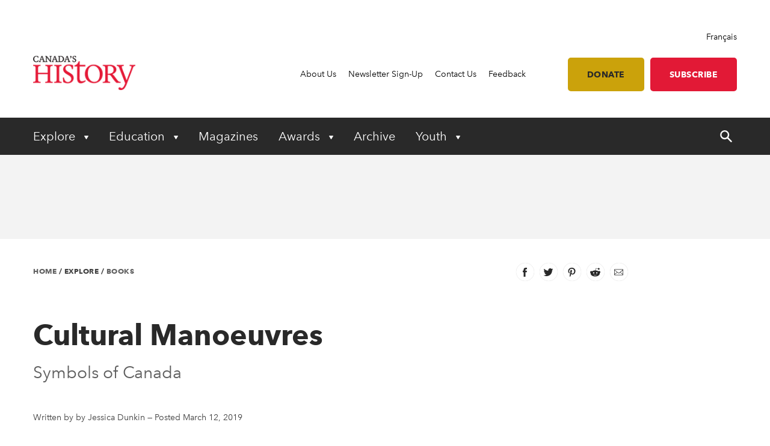

--- FILE ---
content_type: text/html; charset=utf-8
request_url: https://www.canadashistory.ca/explore/books/cultural-manoeuvres
body_size: 28792
content:


<!DOCTYPE html>
<html lang="en">
<head>
    
    <meta http-equiv="pragma" content="no-cache"/>
    <meta content="Open Book: The book Symbols of Canada presents stories about the pasts and possible futures of symbols." name="description" />
    <meta content="Canada&#x2019;s History Society, Canadian history, Canada&#x2019;s History magazine, formerly The Beaver magazine, Kayak: Canada&#x2019;s History Magazine for Kids, Governor General&#x2019;s History Awards" name="keywords" />
    <meta charset="utf-8"/>
    <meta name="viewport" content="width=device-width, initial-scale=1.0"/>
    <link rel="stylesheet" href="/dist/app.css" />

    <meta name="google-site-verification" content="y2HxlZ0mqqQ2oQZjfhOIP6iTbsEMOcVcv-2znJoiQW8"/>
    <meta property="og:url" content="https://www.canadashistory.ca/explore/books/cultural-manoeuvres">
    <meta property="og:image" content="https://www.canadashistory.ca/getmedia/29703e72-30ff-4333-a867-9eb264e661d8/ExpBooCulturalManoeuvresPaulineJohnson-T.jpg.aspx?width=768&height=511&ext=.jpg" />

    <script async src="https://pagead2.googlesyndication.com/pagead/js/adsbygoogle.js?client=ca-pub-0843427451922301" crossorigin="anonymous"></script>
    

    <link rel="icon" href="/favicon.ico?v=sI6SSUXXl8RQ01OWPhphJOgCXC0kwsgyxj6XVPrNlIg" sizes="any">
    <link rel="icon" href="/icon.svg" type="image/svg+xml">
    <link rel="apple-touch-icon" href="/apple-touch-icon.png?v=SWkhlBoNXQiBIKo6YFETnAf6DJbEue7cV3GwWJSYQc8">
    <link rel="manifest" href="/manifest.webmanifest">

    <!-- Google Tag Manager -->
<script>(function(w,d,s,l,i){w[l]=w[l]||[];w[l].push({'gtm.start':
new Date().getTime(),event:'gtm.js'});var f=d.getElementsByTagName(s)[0],
j=d.createElement(s),dl=l!='dataLayer'?'&l='+l:'';j.async=true;j.src=
'https://www.googletagmanager.com/gtm.js?id='+i+dl;f.parentNode.insertBefore(j,f);
})(window,document,'script','dataLayer','GTM-M4Z8JZ');</script>
<!-- End Google Tag Manager -->

    <script type='text/javascript' src='https://butterfly-script.darwin.cx/dcxpw-init.js'></script>

    <script async src="https://securepubads.g.doubleclick.net/tag/js/gpt.js"></script>

<script>
  window.googletag = window.googletag || {cmd: []};
  googletag.cmd.push(function() {
    googletag.defineSlot('/75776817/CH-LB-Left', [728, 90], 'div-gpt-ad-1712701117406-0').addService(googletag.pubads());
    googletag.pubads().enableSingleRequest();
    googletag.enableServices();
  });
</script>

<script>

  window.googletag = window.googletag || {cmd: []};

  googletag.cmd.push(function() {

    googletag.defineSlot('/75776817/CH-MB-Right', [286, 90], 'div-gpt-ad-1713277625288-0').addService(googletag.pubads());

    googletag.pubads().enableSingleRequest();

    googletag.enableServices();

  });

</script>

<script>

  window.googletag = window.googletag || {cmd: []};

  googletag.cmd.push(function() {

    googletag.defineSlot('/75776817/CH-LB-Mobile', [[320, 50], [320, 100], [300, 250]], 'div-gpt-ad-1713278638240-0').addService(googletag.pubads());

    googletag.pubads().enableSingleRequest();

    googletag.enableServices();

  });

</script>

<script>

  window.googletag = window.googletag || {cmd: []};

  googletag.cmd.push(function() {

    googletag.defineSlot('/75776817/CH-BB-1', [[300, 600], [300, 250]], 'div-gpt-ad-1713278446996-0').addService(googletag.pubads());

    googletag.pubads().enableSingleRequest();

    googletag.enableServices();

  });

</script>

<script>

  window.googletag = window.googletag || {cmd: []};

  googletag.cmd.push(function() {

    googletag.defineSlot('/75776817/CH-BB-Bottom', [[300, 600], [320, 100], [300, 100], [300, 250]], 'div-gpt-ad-1713278378800-0').addService(googletag.pubads());

    googletag.pubads().enableSingleRequest();

    googletag.enableServices();

  });

</script>

<script>

  window.googletag = window.googletag || {cmd: []};

  googletag.cmd.push(function() {

    googletag.defineSlot('/75776817/CH-Support', [[336, 280], [300, 250], [468, 60], [728, 90]], 'div-gpt-ad-1713278257323-0').addService(googletag.pubads());

    googletag.pubads().enableSingleRequest();

    googletag.enableServices();

  });
 </script>


<script>
  window.googletag = window.googletag || {cmd: []};
  googletag.cmd.push(function() {
    googletag.defineSlot('/75776817/CH-Support', [[300, 250], [728, 90], [468, 60], [336, 280]], 'div-gpt-ad-1714145757173-0').addService(googletag.pubads());
    googletag.pubads().enableSingleRequest();
    googletag.enableServices();
  });
</script>

    <!-- Facebook Pixel Code -->
<script>
!function(f,b,e,v,n,t,s)
{if(f.fbq)return;n=f.fbq=function(){n.callMethod?
n.callMethod.apply(n,arguments):n.queue.push(arguments)};
if(!f._fbq)f._fbq=n;n.push=n;n.loaded=!0;n.version='2.0';
n.queue=[];t=b.createElement(e);t.async=!0;
t.src=v;s=b.getElementsByTagName(e)[0];
s.parentNode.insertBefore(t,s)}(window, document,'script',
'https://connect.facebook.net/en_US/fbevents.js');
fbq('init', '620674021413085');
fbq('track', 'PageView');
</script>
<noscript><img height="1" width="1" style="display:none"
src="https://www.facebook.com/tr?id=620674021413085&ev=PageView&noscript=1"
/></noscript>
<!-- End Facebook Pixel Code -->

    <title>Cultural Manoeuvres - Canada&#x27;s History</title>

    <script defer src="/dist/critical.js"></script>
    <script defer src="/dist/app.js"></script>
    

</head>
<body class="LTR Chrome ENCA ContentBody">
    <!-- Google Tag Manager (noscript) -->
<noscript><iframe src="https://www.googletagmanager.com/ns.html?id=GTM-M4Z8JZ"
height="0" width="0" style="display:none;visibility:hidden"></iframe></noscript>
<!-- End Google Tag Manager (noscript) -->
    <div b-jlfzo7lc4d id="accessibility-links">
      <a b-jlfzo7lc4d href="#skippednav">Skip to Content</a>
    </div>
    
<header id="main-header" role="banner">
    <div class="container utility">
        <div class="row column align-right">
            
<div class="lang-toggle">
    <a href="https://www.histoirecanada.ca/language-version-not-available" lang="fr-CA">Fran&#xE7;ais</a>
</div>
        </div>
        <div class="row flex-row align-middle">
            <div class="columns small-4 medium-2 brand">
                    <a href="/home">
                        <img id="p_lt_ctl01_EditableImage_ucEditableImage_imgImage" src="/getmedia/403579d5-882a-4f8e-8469-6e0b06c7ac59/en-logo-2.png?width=187&amp;height=63&amp;ext=.png" alt="logo">
                    </a>
            </div>
            <nav class="columns small-8 medium-10 utility-nav" role="navigation">
                <ul>
                    
    <li>
        <a class="" href="https://www.canadashistory.ca/about-us" >About Us</a>
    </li>
    <li>
        <a class="" href="https://www.canadashistory.ca/newsletter-sign-up" >Newsletter Sign-Up</a>
    </li>
    <li>
        <a class="" href="https://www.canadashistory.ca/about-us/contact-us" >Contact Us</a>
    </li>
    <li>
        <a class="" href="https://www.canadashistory.ca/about-us/feedback" >Feedback</a>
    </li>
<li>
    <a class="btn btn-lightgold has-margin-left " href=#donate>Donate</a>
</li>

<li>
    <a class="btn btn-red " href="https://secure.canadashistory.ca/G5YTNAVC">Subscribe</a>
</li> 
                </ul>
                <button id="mobile-menu-toggle" type="button" class="button show-for-small-only">
                    <!--Menu-->
                </button>
            </nav>
        </div>
    </div>
    <div class="container primary-nav">
        <div class="row">
            <nav class="columns small-12 primarycolours" role="navigation">
                <ul>
            <li class="children">

                <button class="first-level " type="button" aria-haspopup="true" aria-controls="menu_Explore"
                        aria-expanded="false" aria-label="Expand or collapse Explore menu">
                    Explore
                </button>
                <ul class="second-level-menu" id="menu_Explore">
                            <li class="regular ">
                                <a class="second-level" href="https://www.canadashistory.ca/explore/all-stories">
                                    <span>All Stories</span>
                                </a>
                            </li>
                            <li class="regular ">
                                <a class="second-level" href="https://www.canadashistory.ca/explore/books">
                                    <span>Books</span>
                                </a>
                            </li>
                            <li class="regular ">
                                <a class="second-level" href="https://www.canadashistory.ca/explore/canada-s-history-forum">
                                    <span>Canada&#x27;s History Forum</span>
                                </a>
                            </li>
                            <li class="regular ">
                                <a class="second-level" href="https://www.canadashistory.ca/explore/museums-galleries-archives">
                                    <span>Museums, Galleries &amp; Archives</span>
                                </a>
                            </li>
                            <li class="regular ">
                                <a class="second-level" href="https://www.canadashistory.ca/explore/podcasts">
                                    <span>Podcasts</span>
                                </a>
                            </li>
                            <li class="regular ">
                                <a class="second-level" href="https://www.canadashistory.ca/explore/travel">
                                    <span>Travel</span>
                                </a>
                            </li>
                            <li class="regular ">
                                <a class="second-level" href="https://www.canadashistory.ca/explore/teaching">
                                    <span>Teaching</span>
                                </a>
                            </li>
                            <li class="regular ">
                                <a class="second-level" href="https://www.canadashistory.ca/explore/videos">
                                    <span>Videos</span>
                                </a>
                            </li>
                            <li class="regular ">
                                <a class="second-level" href="https://www.canadashistory.ca/explore/webinars">
                                    <span>Webinars</span>
                                </a>
                            </li>
                </ul>
            </li>
            <li class="children">

                <button class="first-level " type="button" aria-haspopup="true" aria-controls="menu_Education"
                        aria-expanded="false" aria-label="Expand or collapse Education menu">
                    Education
                </button>
                <ul class="second-level-menu" id="menu_Education">
                            <li class="regular ">
                                <a class="second-level" href="https://www.canadashistory.ca/education/highlights">
                                    <span>Highlights</span>
                                </a>
                            </li>
                            <li class="regular ">
                                <a class="second-level" href="https://www.canadashistory.ca/education/classroom-resources">
                                    <span>Classroom Resources</span>
                                </a>
                            </li>
                            <li class="regular ">
                                <a class="second-level" href="https://www.canadashistory.ca/education/lesson-plans">
                                    <span>Lesson Plans</span>
                                </a>
                            </li>
                            <li class=" children ">
                                    <a class="second-level" href="https://www.canadashistory.ca/education/kayak-in-the-classroom">
                                        <span>Kayak in the Classroom</span>
                                    </a>
                                <button type="button" class="third-level-toggle" aria-expanded="false" aria-haspopup="true"
                                        aria-label="Expand or collapse Professional Learning" aria-controls="menu_KayakintheClassroom">
                                </button>
                                <ul class="third-level-menu">
                                        <li class="">
                                                <a class="third-level" tabindex="-1" href="https://www.canadashistory.ca/education/kayak-in-the-classroom/black-history" >
                                                    <span>Black History</span>
                                                </a>
                                        </li>
                                        <li class="">
                                                <a class="third-level" tabindex="-1" href="https://www.canadashistory.ca/education/kayak-in-the-classroom/canada-and-the-cold-war" >
                                                    <span>Canada and the Cold War</span>
                                                </a>
                                        </li>
                                        <li class="">
                                                <a class="third-level" tabindex="-1" href="https://www.canadashistory.ca/education/kayak-in-the-classroom/canada-in-space" >
                                                    <span>Canada in Space</span>
                                                </a>
                                        </li>
                                        <li class="">
                                                <a class="third-level" tabindex="-1" href="https://www.canadashistory.ca/education/kayak-in-the-classroom/canadians-of-chinese-descent" >
                                                    <span>Canadians of Chinese Descent</span>
                                                </a>
                                        </li>
                                        <li class="">
                                                <a class="third-level" tabindex="-1" href="https://www.canadashistory.ca/education/kayak-in-the-classroom/canadian-charter" >
                                                    <span>Canadian Charter</span>
                                                </a>
                                        </li>
                                        <li class="">
                                                <a class="third-level" tabindex="-1" href="https://www.canadashistory.ca/education/kayak-in-the-classroom/elections" >
                                                    <span>Choosing Canada&#x27;s Leaders</span>
                                                </a>
                                        </li>
                                        <li class="">
                                                <a class="third-level" tabindex="-1" href="https://www.canadashistory.ca/education/kayak-in-the-classroom/commemoration" >
                                                    <span>Commemoration</span>
                                                </a>
                                        </li>
                                        <li class="">
                                                <a class="third-level" tabindex="-1" href="https://www.canadashistory.ca/education/kayak-in-the-classroom/crafts" >
                                                    <span>Crafts in Canada</span>
                                                </a>
                                        </li>
                                        <li class="">
                                                <a class="third-level" tabindex="-1" href="https://www.canadashistory.ca/education/kayak-in-the-classroom/disability" >
                                                    <span>DisAbility</span>
                                                </a>
                                        </li>
                                        <li class="">
                                                <a class="third-level" tabindex="-1" href="https://www.canadashistory.ca/education/kayak-in-the-classroom/electrifying" >
                                                    <span>Electrifying!</span>
                                                </a>
                                        </li>
                                        <li class="">
                                                <a class="third-level" tabindex="-1" href="https://www.canadashistory.ca/education/kayak-in-the-classroom/fur-trade-history" >
                                                    <span>Fur Trade History</span>
                                                </a>
                                        </li>
                                        <li class="">
                                                <a class="third-level" tabindex="-1" href="https://www.canadashistory.ca/education/kayak-in-the-classroom/french-anglais-and-more" >
                                                    <span>French, Anglais and More</span>
                                                </a>
                                        </li>
                                        <li class="">
                                                <a class="third-level" tabindex="-1" href="https://www.canadashistory.ca/education/kayak-in-the-classroom/immigration-history" >
                                                    <span>Immigration History</span>
                                                </a>
                                        </li>
                                        <li class="">
                                                <a class="third-level" tabindex="-1" href="https://www.canadashistory.ca/education/kayak-in-the-classroom/remembrance-day" >
                                                    <span>Remembrance Day </span>
                                                </a>
                                        </li>
                                        <li class="">
                                                <a class="third-level" tabindex="-1" href="https://www.canadashistory.ca/education/kayak-in-the-classroom/settling-in-canada" >
                                                    <span>Settling in Canada</span>
                                                </a>
                                        </li>
                                        <li class="">
                                                <a class="third-level" tabindex="-1" href="https://www.canadashistory.ca/education/kayak-in-the-classroom/treaties" >
                                                    <span>Treaties</span>
                                                </a>
                                        </li>
                                        <li class="">
                                                <a class="third-level" tabindex="-1" href="https://www.canadashistory.ca/education/kayak-in-the-classroom/women-s-history" >
                                                    <span>Women&#x27;s History</span>
                                                </a>
                                        </li>
                                </ul>
                            </li>
                            <li class="regular ">
                                <a class="second-level" href="https://www.canadashistory.ca/education/professional-learning">
                                    <span>Professional Learning</span>
                                </a>
                            </li>
                            <li class="regular ">
                                <a class="second-level" href="https://www.canadashistory.ca/education/heritage-fairs">
                                    <span>Heritage Fairs</span>
                                </a>
                            </li>
                            <li class="regular ">
                                <a class="second-level" href="https://www.canadashistory.ca/education/nobleman-scholar-program">
                                    <span>Nobleman Scholar Program</span>
                                </a>
                            </li>
                            <li class="regular ">
                                <a class="second-level" href="https://www.canadashistory.ca/education/truth-before-reconciliation">
                                    <span>Truth Before Reconciliation</span>
                                </a>
                            </li>
                </ul>
            </li>
            <li>
                <a class="first-level" href="https://www.canadashistory.ca/magazines" aria-expanded="false">Magazines</a>
            </li>
            <li class="children">

                <button class="first-level " type="button" aria-haspopup="true" aria-controls="menu_Awards"
                        aria-expanded="false" aria-label="Expand or collapse Awards menu">
                    Awards
                </button>
                <ul class="second-level-menu" id="menu_Awards">
                            <li class=" children ">
                                    <a class="second-level" href="https://www.canadashistory.ca/awards/governor-general-s-history-awards">
                                        <span>Governor General&#x27;s History Awards</span>
                                    </a>
                                <button type="button" class="third-level-toggle" aria-expanded="false" aria-haspopup="true"
                                        aria-label="Expand or collapse Professional Learning" aria-controls="menu_GovernorGeneral&#x27;sHistoryAwards">
                                </button>
                                <ul class="third-level-menu">
                                        <li class="">
                                                <a class="third-level" tabindex="-1" href="https://www.canadashistory.ca/awards/governor-general-s-history-awards/award-recipients" >
                                                    <span>Award Recipients</span>
                                                </a>
                                        </li>
                                        <li class="">
                                                <a class="third-level" tabindex="-1" href="https://www.canadashistory.ca/awards/governor-general-s-history-awards/about-the-awards" >
                                                    <span>About the Awards</span>
                                                </a>
                                        </li>
                                        <li class="">
                                                <a class="third-level" tabindex="-1" href="https://www.canadashistory.ca/awards/governor-general-s-history-awards/nominate" >
                                                    <span>Nominate</span>
                                                </a>
                                        </li>
                                </ul>
                            </li>
                            <li class="regular ">
                                <a class="second-level" href="https://www.canadashistory.ca/awards/the-john-bragg-award-for-atlantic-canada">
                                    <span>The John Bragg Award for Atlantic Canada</span>
                                </a>
                            </li>
                            <li class="regular ">
                                <a class="second-level" href="https://www.canadashistory.ca/awards/canada-s-history-forum">
                                    <span>Canada&#x27;s History Forum</span>
                                </a>
                            </li>
                </ul>
            </li>
            <li>
                <a class="first-level" href="https://www.canadashistory.ca/archive" aria-expanded="false">Archive</a>
            </li>
            <li class="children">

                <button class="first-level " type="button" aria-haspopup="true" aria-controls="menu_Youth"
                        aria-expanded="false" aria-label="Expand or collapse Youth menu">
                    Youth
                </button>
                <ul class="second-level-menu" id="menu_Youth">
                            <li class="regular ">
                                <a class="second-level" href="https://www.canadashistory.ca/youth/highlights">
                                    <span>Highlights</span>
                                </a>
                            </li>
                            <li class=" children ">
                                    <a class="second-level" href="https://www.canadashistory.ca/youth/heritage-fairs-en">
                                        <span>Heritage Fairs</span>
                                    </a>
                                <button type="button" class="third-level-toggle" aria-expanded="false" aria-haspopup="true"
                                        aria-label="Expand or collapse Professional Learning" aria-controls="menu_HeritageFairs">
                                </button>
                                <ul class="third-level-menu">
                                        <li class="">
                                                <a class="third-level" tabindex="-1" href="https://www.canadashistory.ca/youth/heritage-fairs-en/heritage-fair-national-showcase" >
                                                    <span>Heritage Fair National Showcase</span>
                                                </a>
                                        </li>
                                </ul>
                            </li>
                            <li class=" children ">
                                    <a class="second-level" href="https://www.canadashistory.ca/youth/explore-kayak-all-stories">
                                        <span>Explore Kayak - All Stories</span>
                                    </a>
                                <button type="button" class="third-level-toggle" aria-expanded="false" aria-haspopup="true"
                                        aria-label="Expand or collapse Professional Learning" aria-controls="menu_ExploreKayak-AllStories">
                                </button>
                                <ul class="third-level-menu">
                                        <li class="">
                                                <a class="third-level" tabindex="-1" href="https://www.canadashistory.ca/youth/explore-kayak-all-stories/latest-kayak-magazine" >
                                                    <span>Latest Kayak Magazine</span>
                                                </a>
                                        </li>
                                        <li class="">
                                                <a class="third-level" tabindex="-1" href="https://www.canadashistory.ca/youth/explore-kayak-all-stories/historical-fiction" >
                                                    <span>Historical Fiction</span>
                                                </a>
                                        </li>
                                        <li class="">
                                                <a class="third-level" tabindex="-1" href="https://www.canadashistory.ca/youth/explore-kayak-all-stories/kayak-contest" >
                                                    <span>Kayak Contest</span>
                                                </a>
                                        </li>
                                </ul>
                            </li>
                            <li class="regular ">
                                <a class="second-level" href="https://www.canadashistory.ca/youth/ourstoriesourvoices">
                                    <span>#OurStoriesOurVoices</span>
                                </a>
                            </li>
                            <li class=" children ">
                                    <a class="second-level" href="https://www.canadashistory.ca/youth/young-citizens">
                                        <span>Young Citizens</span>
                                    </a>
                                <button type="button" class="third-level-toggle" aria-expanded="false" aria-haspopup="true"
                                        aria-label="Expand or collapse Professional Learning" aria-controls="menu_YoungCitizens">
                                </button>
                                <ul class="third-level-menu">
                                        <li class="">
                                                <a class="third-level" tabindex="-1" href="https://www.canadashistory.ca/youth/young-citizens/about-young-citizens" >
                                                    <span>About Young Citizens</span>
                                                </a>
                                        </li>
                                </ul>
                            </li>
                </ul>
            </li>
    <li id="search-control" class="hide-for-small-only">
        <a href="#" aria-expanded="false">
            <span class="search-open">
                <svg width="20" height="20" xmlns="http://www.w3.org/2000/svg" viewBox="0 0 13.81 14">
                    <title>search-icon</title><path d="M5.22,0A5.28,5.28,0,0,0,0,5.32a5.28,5.28,0,0,0,5.22,5.32,4.92,4.92,0,0,0,3.05-1l4,4a0.84,0.84,0,0,0,1.28-1.08,0.1,0.1,0,0,0-.1-0.1L9.56,8.37a4.92,4.92,0,0,0,1-3.05A5.3,5.3,0,0,0,5.22,0Zm0,1.58A3.7,3.7,0,0,1,8.87,5.22,3.58,3.58,0,0,1,5.22,8.87,3.55,3.55,0,0,1,1.58,5.32,3.79,3.79,0,0,1,5.22,1.58h0Z" fill="#fff"/>
                </svg>
            </span>
            <span class="search-close">
                <svg width="20" height="20" xmlns="http://www.w3.org/2000/svg" viewBox="0 0 13.8 14">
                    <title>close</title><polygon points="13.8 12.8 8.08 6.99 13.78 1.2 12.59 0 6.89 5.79 1.19 0 0 1.2 5.72 7.01 0.02 12.8 1.21 14 6.91 8.21 12.61 14 13.8 12.8" fill="#fff"/>
                </svg>
            </span>
        </a>
    </li>
</ul>
            </nav>
        </div>
    </div>
    <div id="search-component" class="container" aria-hidden="true" role="search">
        
<div class="searchBox">
    <div class="search-inputs">
        <div class="row">
            <div class="column small-12">
                <label for="predictive-search-input">Search for:</label>
                <input type="text" maxlength="1000" id="predictive-search-input" placeholder="Start your search..." class="form-control predictive-search-input" autocomplete="off">
                <input type="submit" value="Search" class="search-button button dark btn btn-default">
            </div>
        </div>
    </div>
    <div class="search-results">
        <div class="row">
            <div class="column small-12">
                <div class="predictiveSearchHolder">
                    <div class="predictiveSearchResults" style="display: none;"></div>
                </div>
            </div>
        </div>
    </div>
</div>
    </div>
    <div class="mobile-menu">
        <div id="mobile-search-control">
    <div class="searchBox">
        <div class="search-inputs">
            <div class="row">
                <div class="column small-11">
                    <label for="predictive-search-input-mobile">Search for:</label>
                    <input  type="text" maxlength="1000" id="predictive-search-input-mobile" placeholder="Start your search..." class="form-control predictive-search-input" autocomplete="off">
                    <input type="submit" value="Search" class="search-button button btn btn-default">

                </div>
                <div class="column small-1">
                    <button type="button" role="button" class="close-mobile-menu">
                        <i class="icon icon-close-white"></i>
                    </button>
                </div>
            </div>
        </div>
        <div class="search-results">
            <div class="row">
                <div class="column small-12">
                    <div class="predictiveSearchHolder">
                        <div class="predictiveSearchResults" style="display: none;"></div>
                    </div>
                </div>
            </div>
        </div>
    </div>
</div>
        <nav class="primarycolours mobile-primary-nav">
            <ul>
            <li class="children">

                <button class="first-level " type="button" aria-haspopup="true" aria-controls="menu_Explore"
                        aria-expanded="false" aria-label="Expand or collapse Explore menu">
                    Explore
                </button>
                <ul class="second-level-menu" id="menu_Explore">
                            <li class="regular ">
                                <a class="second-level" href="https://www.canadashistory.ca/explore/all-stories">
                                    <span>All Stories</span>
                                </a>
                            </li>
                            <li class="regular ">
                                <a class="second-level" href="https://www.canadashistory.ca/explore/books">
                                    <span>Books</span>
                                </a>
                            </li>
                            <li class="regular ">
                                <a class="second-level" href="https://www.canadashistory.ca/explore/canada-s-history-forum">
                                    <span>Canada&#x27;s History Forum</span>
                                </a>
                            </li>
                            <li class="regular ">
                                <a class="second-level" href="https://www.canadashistory.ca/explore/museums-galleries-archives">
                                    <span>Museums, Galleries &amp; Archives</span>
                                </a>
                            </li>
                            <li class="regular ">
                                <a class="second-level" href="https://www.canadashistory.ca/explore/podcasts">
                                    <span>Podcasts</span>
                                </a>
                            </li>
                            <li class="regular ">
                                <a class="second-level" href="https://www.canadashistory.ca/explore/travel">
                                    <span>Travel</span>
                                </a>
                            </li>
                            <li class="regular ">
                                <a class="second-level" href="https://www.canadashistory.ca/explore/teaching">
                                    <span>Teaching</span>
                                </a>
                            </li>
                            <li class="regular ">
                                <a class="second-level" href="https://www.canadashistory.ca/explore/videos">
                                    <span>Videos</span>
                                </a>
                            </li>
                            <li class="regular ">
                                <a class="second-level" href="https://www.canadashistory.ca/explore/webinars">
                                    <span>Webinars</span>
                                </a>
                            </li>
                </ul>
            </li>
            <li class="children">

                <button class="first-level " type="button" aria-haspopup="true" aria-controls="menu_Education"
                        aria-expanded="false" aria-label="Expand or collapse Education menu">
                    Education
                </button>
                <ul class="second-level-menu" id="menu_Education">
                            <li class="regular ">
                                <a class="second-level" href="https://www.canadashistory.ca/education/highlights">
                                    <span>Highlights</span>
                                </a>
                            </li>
                            <li class="regular ">
                                <a class="second-level" href="https://www.canadashistory.ca/education/classroom-resources">
                                    <span>Classroom Resources</span>
                                </a>
                            </li>
                            <li class="regular ">
                                <a class="second-level" href="https://www.canadashistory.ca/education/lesson-plans">
                                    <span>Lesson Plans</span>
                                </a>
                            </li>
                            <li class=" children ">
                                    <a class="second-level" href="https://www.canadashistory.ca/education/kayak-in-the-classroom">
                                        <span>Kayak in the Classroom</span>
                                    </a>
                                <button type="button" class="third-level-toggle" aria-expanded="false" aria-haspopup="true"
                                        aria-label="Expand or collapse Professional Learning" aria-controls="menu_KayakintheClassroom">
                                </button>
                                <ul class="third-level-menu">
                                        <li class="">
                                                <a class="third-level" tabindex="-1" href="https://www.canadashistory.ca/education/kayak-in-the-classroom/black-history" >
                                                    <span>Black History</span>
                                                </a>
                                        </li>
                                        <li class="">
                                                <a class="third-level" tabindex="-1" href="https://www.canadashistory.ca/education/kayak-in-the-classroom/canada-and-the-cold-war" >
                                                    <span>Canada and the Cold War</span>
                                                </a>
                                        </li>
                                        <li class="">
                                                <a class="third-level" tabindex="-1" href="https://www.canadashistory.ca/education/kayak-in-the-classroom/canada-in-space" >
                                                    <span>Canada in Space</span>
                                                </a>
                                        </li>
                                        <li class="">
                                                <a class="third-level" tabindex="-1" href="https://www.canadashistory.ca/education/kayak-in-the-classroom/canadians-of-chinese-descent" >
                                                    <span>Canadians of Chinese Descent</span>
                                                </a>
                                        </li>
                                        <li class="">
                                                <a class="third-level" tabindex="-1" href="https://www.canadashistory.ca/education/kayak-in-the-classroom/canadian-charter" >
                                                    <span>Canadian Charter</span>
                                                </a>
                                        </li>
                                        <li class="">
                                                <a class="third-level" tabindex="-1" href="https://www.canadashistory.ca/education/kayak-in-the-classroom/elections" >
                                                    <span>Choosing Canada&#x27;s Leaders</span>
                                                </a>
                                        </li>
                                        <li class="">
                                                <a class="third-level" tabindex="-1" href="https://www.canadashistory.ca/education/kayak-in-the-classroom/commemoration" >
                                                    <span>Commemoration</span>
                                                </a>
                                        </li>
                                        <li class="">
                                                <a class="third-level" tabindex="-1" href="https://www.canadashistory.ca/education/kayak-in-the-classroom/crafts" >
                                                    <span>Crafts in Canada</span>
                                                </a>
                                        </li>
                                        <li class="">
                                                <a class="third-level" tabindex="-1" href="https://www.canadashistory.ca/education/kayak-in-the-classroom/disability" >
                                                    <span>DisAbility</span>
                                                </a>
                                        </li>
                                        <li class="">
                                                <a class="third-level" tabindex="-1" href="https://www.canadashistory.ca/education/kayak-in-the-classroom/electrifying" >
                                                    <span>Electrifying!</span>
                                                </a>
                                        </li>
                                        <li class="">
                                                <a class="third-level" tabindex="-1" href="https://www.canadashistory.ca/education/kayak-in-the-classroom/fur-trade-history" >
                                                    <span>Fur Trade History</span>
                                                </a>
                                        </li>
                                        <li class="">
                                                <a class="third-level" tabindex="-1" href="https://www.canadashistory.ca/education/kayak-in-the-classroom/french-anglais-and-more" >
                                                    <span>French, Anglais and More</span>
                                                </a>
                                        </li>
                                        <li class="">
                                                <a class="third-level" tabindex="-1" href="https://www.canadashistory.ca/education/kayak-in-the-classroom/immigration-history" >
                                                    <span>Immigration History</span>
                                                </a>
                                        </li>
                                        <li class="">
                                                <a class="third-level" tabindex="-1" href="https://www.canadashistory.ca/education/kayak-in-the-classroom/remembrance-day" >
                                                    <span>Remembrance Day </span>
                                                </a>
                                        </li>
                                        <li class="">
                                                <a class="third-level" tabindex="-1" href="https://www.canadashistory.ca/education/kayak-in-the-classroom/settling-in-canada" >
                                                    <span>Settling in Canada</span>
                                                </a>
                                        </li>
                                        <li class="">
                                                <a class="third-level" tabindex="-1" href="https://www.canadashistory.ca/education/kayak-in-the-classroom/treaties" >
                                                    <span>Treaties</span>
                                                </a>
                                        </li>
                                        <li class="">
                                                <a class="third-level" tabindex="-1" href="https://www.canadashistory.ca/education/kayak-in-the-classroom/women-s-history" >
                                                    <span>Women&#x27;s History</span>
                                                </a>
                                        </li>
                                </ul>
                            </li>
                            <li class="regular ">
                                <a class="second-level" href="https://www.canadashistory.ca/education/professional-learning">
                                    <span>Professional Learning</span>
                                </a>
                            </li>
                            <li class="regular ">
                                <a class="second-level" href="https://www.canadashistory.ca/education/heritage-fairs">
                                    <span>Heritage Fairs</span>
                                </a>
                            </li>
                            <li class="regular ">
                                <a class="second-level" href="https://www.canadashistory.ca/education/nobleman-scholar-program">
                                    <span>Nobleman Scholar Program</span>
                                </a>
                            </li>
                            <li class="regular ">
                                <a class="second-level" href="https://www.canadashistory.ca/education/truth-before-reconciliation">
                                    <span>Truth Before Reconciliation</span>
                                </a>
                            </li>
                </ul>
            </li>
            <li>
                <a class="first-level" href="https://www.canadashistory.ca/magazines" aria-expanded="false">Magazines</a>
            </li>
            <li class="children">

                <button class="first-level " type="button" aria-haspopup="true" aria-controls="menu_Awards"
                        aria-expanded="false" aria-label="Expand or collapse Awards menu">
                    Awards
                </button>
                <ul class="second-level-menu" id="menu_Awards">
                            <li class=" children ">
                                    <a class="second-level" href="https://www.canadashistory.ca/awards/governor-general-s-history-awards">
                                        <span>Governor General&#x27;s History Awards</span>
                                    </a>
                                <button type="button" class="third-level-toggle" aria-expanded="false" aria-haspopup="true"
                                        aria-label="Expand or collapse Professional Learning" aria-controls="menu_GovernorGeneral&#x27;sHistoryAwards">
                                </button>
                                <ul class="third-level-menu">
                                        <li class="">
                                                <a class="third-level" tabindex="-1" href="https://www.canadashistory.ca/awards/governor-general-s-history-awards/award-recipients" >
                                                    <span>Award Recipients</span>
                                                </a>
                                        </li>
                                        <li class="">
                                                <a class="third-level" tabindex="-1" href="https://www.canadashistory.ca/awards/governor-general-s-history-awards/about-the-awards" >
                                                    <span>About the Awards</span>
                                                </a>
                                        </li>
                                        <li class="">
                                                <a class="third-level" tabindex="-1" href="https://www.canadashistory.ca/awards/governor-general-s-history-awards/nominate" >
                                                    <span>Nominate</span>
                                                </a>
                                        </li>
                                </ul>
                            </li>
                            <li class="regular ">
                                <a class="second-level" href="https://www.canadashistory.ca/awards/the-john-bragg-award-for-atlantic-canada">
                                    <span>The John Bragg Award for Atlantic Canada</span>
                                </a>
                            </li>
                            <li class="regular ">
                                <a class="second-level" href="https://www.canadashistory.ca/awards/canada-s-history-forum">
                                    <span>Canada&#x27;s History Forum</span>
                                </a>
                            </li>
                </ul>
            </li>
            <li>
                <a class="first-level" href="https://www.canadashistory.ca/archive" aria-expanded="false">Archive</a>
            </li>
            <li class="children">

                <button class="first-level " type="button" aria-haspopup="true" aria-controls="menu_Youth"
                        aria-expanded="false" aria-label="Expand or collapse Youth menu">
                    Youth
                </button>
                <ul class="second-level-menu" id="menu_Youth">
                            <li class="regular ">
                                <a class="second-level" href="https://www.canadashistory.ca/youth/highlights">
                                    <span>Highlights</span>
                                </a>
                            </li>
                            <li class=" children ">
                                    <a class="second-level" href="https://www.canadashistory.ca/youth/heritage-fairs-en">
                                        <span>Heritage Fairs</span>
                                    </a>
                                <button type="button" class="third-level-toggle" aria-expanded="false" aria-haspopup="true"
                                        aria-label="Expand or collapse Professional Learning" aria-controls="menu_HeritageFairs">
                                </button>
                                <ul class="third-level-menu">
                                        <li class="">
                                                <a class="third-level" tabindex="-1" href="https://www.canadashistory.ca/youth/heritage-fairs-en/heritage-fair-national-showcase" >
                                                    <span>Heritage Fair National Showcase</span>
                                                </a>
                                        </li>
                                </ul>
                            </li>
                            <li class=" children ">
                                    <a class="second-level" href="https://www.canadashistory.ca/youth/explore-kayak-all-stories">
                                        <span>Explore Kayak - All Stories</span>
                                    </a>
                                <button type="button" class="third-level-toggle" aria-expanded="false" aria-haspopup="true"
                                        aria-label="Expand or collapse Professional Learning" aria-controls="menu_ExploreKayak-AllStories">
                                </button>
                                <ul class="third-level-menu">
                                        <li class="">
                                                <a class="third-level" tabindex="-1" href="https://www.canadashistory.ca/youth/explore-kayak-all-stories/latest-kayak-magazine" >
                                                    <span>Latest Kayak Magazine</span>
                                                </a>
                                        </li>
                                        <li class="">
                                                <a class="third-level" tabindex="-1" href="https://www.canadashistory.ca/youth/explore-kayak-all-stories/historical-fiction" >
                                                    <span>Historical Fiction</span>
                                                </a>
                                        </li>
                                        <li class="">
                                                <a class="third-level" tabindex="-1" href="https://www.canadashistory.ca/youth/explore-kayak-all-stories/kayak-contest" >
                                                    <span>Kayak Contest</span>
                                                </a>
                                        </li>
                                </ul>
                            </li>
                            <li class="regular ">
                                <a class="second-level" href="https://www.canadashistory.ca/youth/ourstoriesourvoices">
                                    <span>#OurStoriesOurVoices</span>
                                </a>
                            </li>
                            <li class=" children ">
                                    <a class="second-level" href="https://www.canadashistory.ca/youth/young-citizens">
                                        <span>Young Citizens</span>
                                    </a>
                                <button type="button" class="third-level-toggle" aria-expanded="false" aria-haspopup="true"
                                        aria-label="Expand or collapse Professional Learning" aria-controls="menu_YoungCitizens">
                                </button>
                                <ul class="third-level-menu">
                                        <li class="">
                                                <a class="third-level" tabindex="-1" href="https://www.canadashistory.ca/youth/young-citizens/about-young-citizens" >
                                                    <span>About Young Citizens</span>
                                                </a>
                                        </li>
                                </ul>
                            </li>
                </ul>
            </li>
    <li id="search-control" class="hide-for-small-only">
        <a href="#" aria-expanded="false">
            <span class="search-open">
                <svg width="20" height="20" xmlns="http://www.w3.org/2000/svg" viewBox="0 0 13.81 14">
                    <title>search-icon</title><path d="M5.22,0A5.28,5.28,0,0,0,0,5.32a5.28,5.28,0,0,0,5.22,5.32,4.92,4.92,0,0,0,3.05-1l4,4a0.84,0.84,0,0,0,1.28-1.08,0.1,0.1,0,0,0-.1-0.1L9.56,8.37a4.92,4.92,0,0,0,1-3.05A5.3,5.3,0,0,0,5.22,0Zm0,1.58A3.7,3.7,0,0,1,8.87,5.22,3.58,3.58,0,0,1,5.22,8.87,3.55,3.55,0,0,1,1.58,5.32,3.79,3.79,0,0,1,5.22,1.58h0Z" fill="#fff"/>
                </svg>
            </span>
            <span class="search-close">
                <svg width="20" height="20" xmlns="http://www.w3.org/2000/svg" viewBox="0 0 13.8 14">
                    <title>close</title><polygon points="13.8 12.8 8.08 6.99 13.78 1.2 12.59 0 6.89 5.79 1.19 0 0 1.2 5.72 7.01 0.02 12.8 1.21 14 6.91 8.21 12.61 14 13.8 12.8" fill="#fff"/>
                </svg>
            </span>
        </a>
    </li>
</ul>
        </nav>
        
<div class="mobile-menu-cta">
    <nav class="mobile-menu-cta-list">
        <ul>
            <li>
                <a class="btn btn-lightgold " href="#Donate">Donate</a>
            </li>

            <li>
                <a class="btn btn-red " href="https://secure.canadashistory.ca/G5YTNAVC">Subscribe</a>
            </li>
        </ul>
    </nav>
</div>

<nav class="mobile-utility-nav">
    <ul>
            <li>
                <a class="" href="https://www.canadashistory.ca/about-us" >About Us</a>
            </li>
            <li>
                <a class="" href="https://www.canadashistory.ca/newsletter-sign-up" >Newsletter Sign-Up</a>
            </li>
            <li>
                <a class="" href="https://www.canadashistory.ca/about-us/contact-us" >Contact Us</a>
            </li>
            <li>
                <a class="" href="https://www.canadashistory.ca/about-us/feedback" >Feedback</a>
            </li>
        <li>
            
<div class="lang-toggle">
    <a href="https://www.histoirecanada.ca/language-version-not-available" lang="fr-CA">Fran&#xE7;ais</a>
</div>
        </li>
    </ul>
</nav>
    </div>
</header>

    <section b-jlfzo7lc4d id="hidden-by-donation-script" style="display:none;"></section>
    <section b-jlfzo7lc4d id="top-banners">
        <div b-jlfzo7lc4d class="row">
            <div b-jlfzo7lc4d class="columns small-12">
                
    <div class="leader-board">
        <!-- /75776817/CH-LB-Left -->
<div id='div-gpt-ad-1712701117406-0' style='min-width: 728px; min-height: 90px;'>
  <script>
    googletag.cmd.push(function() { googletag.display('div-gpt-ad-1712701117406-0'); });
  </script>
</div>
    </div>

                
    <div class="mini-banner">
        <!-- /75776817/CH-MB-Right -->

<div id='div-gpt-ad-1713277625288-0' style='min-width: 286px; min-height: 90px;'>

  <script>

    googletag.cmd.push(function() { googletag.display('div-gpt-ad-1713277625288-0'); });

  </script>

</div>
    </div>

                
    <div class="mobile-header">
        <!-- /75776817/CH-LB-Mobile -->

<div id='div-gpt-ad-1713278638240-0' style='min-width: 300px; min-height: 50px;'>

  <script>

    googletag.cmd.push(function() { googletag.display('div-gpt-ad-1713278638240-0'); });

  </script>

</div>
    </div>

            </div>
        </div>
    </section>
    
    <div class="disruptive-cta dark hasImage" role="dialog" aria-labelledby="ctaTitle" aria-describedby="ctaDesc">
    <div class="inner clearfix">
        <button type="button" class="disruptive-cta-close-link">
            <span class="show-for-sr">Close ad</span>
        </button>
        <div class="image">
            <img src="/getmedia/58d291ce-d89b-48b3-aabf-10440654d744/CTAPopNewsWhiteBGIcon.png?width=110&amp;height=115&amp;ext=.png" alt="CTA Image" />
        </div>
        <div class="content">
            <div id="ctaTitle" class="title">Your history. Your inbox.</div>
            <div id="ctaDesc" class="short-description">7 uniquely curated newsletters to choose from.</div>
            <div class="link">
                <a href="/newsletter-sign-up" class="button">Sign up</a>
            </div>
        </div>
    </div>
</div>

    
    <div b-jlfzo7lc4d class="container">
        <main b-jlfzo7lc4d id="page" class="home" role="main">
            <a b-jlfzo7lc4d id="skippednav" href="#" name="skippednav"></a>
            

<div id="two-columns-right-rail" class="content">
    <span id="jump"></span>
    <div id="hero-nav">
        <div class="row">
            <div class="columns large-8 medium-6 small-12">
                
<div id="breadcrumbs">
            <a href="/home" title="Home">Home</a> /            <span title="Explore">Explore</span> /            <a href="/explore/books" title="Books">Books</a> </div>
            </div>
            <div class="columns large-4 medium-6 small-12 small-align-right">
                
<ul class="share-icons">
        <li>
            <a href="https://www.facebook.com/sharer/sharer.php?u=https%3A%2F%2Fwww.canadashistory.ca%2Fexplore%2Fbooks%2Fcultural-manoeuvres" target=&quot;_blank&quot; rel=&quot;noopener&quot;>
                <?xml version="1.0" encoding="utf-8"?>
<!-- Generator: Adobe Illustrator 19.2.1, SVG Export Plug-In . SVG Version: 6.00 Build 0)  -->
<svg version="1.1" xmlns="http://www.w3.org/2000/svg" xmlns:xlink="http://www.w3.org/1999/xlink" x="0px" y="0px" width="17px"
	 height="17px" viewBox="0 0 17 17" style="enable-background:new 0 0 17 17;" xml:space="preserve">
<style type="text/css">
	.st0{display:none;}
	.st1{display:inline;fill:#282828;}
	.st2{display:inline;}
	.st3{fill:#FFFFFF;}
	.st4{fill:#282828;}
	.st5{display:inline;opacity:0.43;fill:#EE2837;}
</style>
<g id="Container" class="st0">
</g>
<g id="Layer_1">
	<path class="st4" d="M12,5.9H9.6V4.3c0-0.6,0.4-0.7,0.7-0.7c0.3,0,1.7,0,1.7,0V1L9.6,1C7.1,1,6.5,2.9,6.5,4.1v1.7H5v2.6h1.5
		c0,3.4,0,7.5,0,7.5h3.1c0,0,0-4.1,0-7.5h2.1L12,5.9z"/>
</g>
</svg>

                <span class="show-for-sr">Facebook</span>
                    <span class="show-for-sr">link opens in new window</span>
            </a>
        </li>
        <li>
            <a href="https://twitter.com/intent/tweet?text=Cultural&#x2B;Manoeuvres&amp;url=https%3A%2F%2Fwww.canadashistory.ca%2Fexplore%2Fbooks%2Fcultural-manoeuvres" target=&quot;_blank&quot; rel=&quot;noopener&quot;>
                <?xml version="1.0" encoding="utf-8"?>
<!-- Generator: Adobe Illustrator 19.2.1, SVG Export Plug-In . SVG Version: 6.00 Build 0)  -->
<svg version="1.1" xmlns="http://www.w3.org/2000/svg" xmlns:xlink="http://www.w3.org/1999/xlink" x="0px" y="0px" width="17px"
	 height="17px" viewBox="0 0 17 17" style="enable-background:new 0 0 17 17;" xml:space="preserve">
<style type="text/css">
	.st0{display:none;}
	.st1{display:inline;fill:#282828;}
	.st2{display:inline;}
	.st3{fill:#FFFFFF;}
	.st4{fill:#282828;}
	.st5{display:inline;opacity:0.43;fill:#EE2837;}
</style>
<g id="Container" class="st0">
</g>
<g id="Layer_1">
	<path class="st4" d="M16.5,3.5c-0.6,0.3-1.2,0.4-1.9,0.5c0.7-0.4,1.2-1,1.4-1.8C15.4,2.6,14.7,2.9,14,3c-0.6-0.6-1.5-1-2.4-1
		C9.5,2,7.9,4,8.4,6C5.7,5.9,3.2,4.6,1.6,2.6C0.8,4.1,1.2,6,2.6,7c-0.5,0-1-0.2-1.5-0.4c0,1.5,1.1,2.9,2.6,3.3
		C3.3,10,2.8,10,2.3,9.9c0.4,1.3,1.6,2.3,3.1,2.3c-1.4,1.1-3.1,1.6-4.9,1.4C2,14.5,3.7,15,5.5,15c6.1,0,9.5-5.1,9.3-9.8
		C15.5,4.8,16.1,4.2,16.5,3.5z"/>
</g>
</svg>

                <span class="show-for-sr">Twitter</span>
                    <span class="show-for-sr">link opens in new window</span>
            </a>
        </li>
        <li>
            <a href="https://pinterest.com/pin/create/button/?url=https%3A%2F%2Fwww.canadashistory.ca%2Fexplore%2Fbooks%2Fcultural-manoeuvres&amp;description=Cultural&#x2B;Manoeuvres&amp;media=https://www.canadashistory.ca:443/getmedia/29703e72-30ff-4333-a867-9eb264e661d8/ExpBooCulturalManoeuvresPaulineJohnson-T.jpg.aspx?width=768&amp;height=511&amp;ext=.jpg" target=&quot;_blank&quot; rel=&quot;noopener&quot;>
                <?xml version="1.0" encoding="utf-8"?>
<!-- Generator: Adobe Illustrator 19.2.1, SVG Export Plug-In . SVG Version: 6.00 Build 0)  -->
<svg version="1.1" xmlns="http://www.w3.org/2000/svg" xmlns:xlink="http://www.w3.org/1999/xlink" x="0px" y="0px" width="17px"
	 height="17px" viewBox="0 0 17 17" style="enable-background:new 0 0 17 17;" xml:space="preserve">
<style type="text/css">
	.st0{display:none;}
	.st1{display:inline;fill:#282828;}
	.st2{display:inline;}
	.st3{fill:#FFFFFF;}
	.st4{fill:#282828;}
	.st5{display:inline;opacity:0.43;fill:#EE2837;}
</style>
<g id="Container" class="st0">
</g>
<g id="Layer_1">
	<g>
		<path class="st4" d="M9.6,12.4c2.9,0,4.9-2.6,4.9-5.9C14.5,3.3,12,1,8.7,1C4.6,1,2.5,3.7,2.5,6.7c0,1.4,0.7,3.1,1.9,3.7
			c0.2,0.1,0.3,0,0.3-0.1L5,9.2C5,9.1,5,9,4.9,8.9C4.5,8.4,4.2,7.6,4.2,6.8c0-2.1,1.6-4.1,4.3-4.1c2.3,0,4,1.6,4,3.9
			c0,2.6-1.3,4.3-3,4.3c-0.9,0-1.6-0.8-1.4-1.7C8.3,8,8.8,6.8,8.8,6c0-0.7-0.4-1.3-1.2-1.3c-0.9,0-1.7,1-1.7,2.3
			c0,0.8,0.3,1.4,0.3,1.4s-0.9,4-1.1,4.7c-0.2,0.8-0.1,2,0,2.7c0.2,0.1,0.4,0.2,0.6,0.2c0.4-0.6,1-1.7,1.2-2.5l0.6-2.3
			C7.8,11.9,8.7,12.4,9.6,12.4z"/>
	</g>
</g>
</svg>

                <span class="show-for-sr">Pinterest</span>
                    <span class="show-for-sr">link opens in new window</span>
            </a>
        </li>
        <li>
            <a href="https://reddit.com/submit?url=https%3A%2F%2Fwww.canadashistory.ca%2Fexplore%2Fbooks%2Fcultural-manoeuvres&amp;title=Cultural&#x2B;Manoeuvres" target=&quot;_blank&quot; rel=&quot;noopener&quot;>
                <?xml version="1.0" encoding="utf-8"?>
<!-- Generator: Adobe Illustrator 19.2.1, SVG Export Plug-In . SVG Version: 6.00 Build 0)  -->
<svg version="1.1" xmlns="http://www.w3.org/2000/svg" xmlns:xlink="http://www.w3.org/1999/xlink" x="0px" y="0px" width="17px"
	 height="17px" viewBox="0 0 17 17" style="enable-background:new 0 0 17 17;" xml:space="preserve">
<style type="text/css">
	.st0{display:none;}
	.st1{display:inline;fill:#282828;}
	.st2{display:inline;}
	.st3{fill:#FFFFFF;}
	.st4{fill:#282828;}
	.st5{display:inline;opacity:0.43;fill:#EE2837;}
</style>
<g id="Container" class="st0">
</g>
<g id="Layer_1">
	<path class="st4" d="M17,8.3c0-1-0.8-1.9-1.9-1.9c-0.5,0-1,0.2-1.3,0.5c-1.3-0.8-3-1.4-4.9-1.4l1.1-3.3l2.8,0.7l0,0
		c0,0.8,0.7,1.5,1.5,1.5c0.8,0,1.5-0.7,1.5-1.5s-0.7-1.5-1.5-1.5c-0.7,0-1.2,0.4-1.4,1L9.8,1.7c-0.1,0-0.3,0-0.3,0.2L8.3,5.5
		c-2,0-3.8,0.6-5.2,1.4C2.8,6.7,2.4,6.5,1.9,6.5C0.8,6.5,0,7.3,0,8.3C0,9,0.4,9.6,0.9,10c0,0.2-0.1,0.4-0.1,0.6c0,2.8,3.4,5,7.6,5
		s7.6-2.3,7.6-5c0-0.2,0-0.4-0.1-0.6C16.6,9.7,17,9.1,17,8.3z M4.8,9.6c0-0.6,0.5-1.1,1.1-1.1S7,9,7,9.6c0,0.6-0.5,1.1-1.1,1.1
		S4.8,10.2,4.8,9.6z M11.2,12.9c-0.6,0.6-1.5,0.8-2.7,0.8l0,0l0,0c-1.3,0-2.1-0.3-2.7-0.8c-0.1-0.1-0.1-0.3,0-0.4
		c0.1-0.1,0.3-0.1,0.4,0c0.5,0.5,1.2,0.7,2.3,0.7l0,0l0,0c1.1,0,1.9-0.2,2.3-0.7c0.1-0.1,0.3-0.1,0.4,0
		C11.3,12.7,11.3,12.8,11.2,12.9z M11.1,10.7c-0.6,0-1.1-0.5-1.1-1.1c0-0.6,0.5-1.1,1.1-1.1c0.6,0,1.1,0.5,1.1,1.1
		C12.2,10.2,11.7,10.7,11.1,10.7z"/>
</g>
</svg>

                <span class="show-for-sr">Reddit</span>
                    <span class="show-for-sr">link opens in new window</span>
            </a>
        </li>
        <li>
            <a href="mailto:?subject=Cultural%20Manoeuvres&amp;body=https%3A%2F%2Fwww.canadashistory.ca%2Fexplore%2Fbooks%2Fcultural-manoeuvres" >
                <?xml version="1.0" encoding="utf-8"?>
<!-- Generator: Adobe Illustrator 19.2.1, SVG Export Plug-In . SVG Version: 6.00 Build 0)  -->
<svg version="1.1" xmlns="http://www.w3.org/2000/svg" xmlns:xlink="http://www.w3.org/1999/xlink" x="0px" y="0px" width="17px"
	 height="17px" viewBox="0 0 17 17" style="enable-background:new 0 0 17 17;" xml:space="preserve">
<style type="text/css">
	.st0{display:none;}
	.st1{display:inline;fill:#282828;}
	.st2{display:inline;}
	.st3{fill:#FFFFFF;}
	.st4{fill:#282828;}
	.st5{display:inline;opacity:0.43;fill:#EE2837;}
</style>
<g id="Container" class="st0">
</g>
<g id="Layer_1">
	<path class="st4" d="M15.5,3.6h-14C1.2,3.6,1,3.8,1,4.1v8.8c0,0.3,0.2,0.5,0.5,0.5h14c0.3,0,0.5-0.2,0.5-0.5V4.1
		C16,3.8,15.8,3.6,15.5,3.6z M6.2,9c0.6,0.5,1,0.8,1.1,0.9c0.6,0.4,1,0.5,1.4,0.5c0.7,0,1.1-0.3,1.3-0.5l1-0.9l4.3,3.5l0,0.2H1.7
		l0-0.2L6.2,9z M1.7,11.5V5.2c0.2,0.2,0.5,0.4,0.8,0.7c1.1,1,2.3,1.9,3.2,2.7L1.7,11.5z M11.5,8.6l3.8-3.3v6.3L11.5,8.6z M15.3,4.3
		L15.3,4.3l-5.9,5C9.2,9.5,8.9,9.6,8.6,9.6c-0.3,0-0.6-0.1-0.9-0.3c-0.3-0.3-5-4.1-6.1-5v0L15.3,4.3L15.3,4.3z"/>
</g>
</svg>

                <span class="show-for-sr">Email</span>
            </a>
        </li>
</ul>
            </div>
        </div>
    </div>
    <div class="header">
        <div class="row">
            <div class="columns medium-12">
                

<h1 id="page-h1">Cultural Manoeuvres</h1>
    <div class='teaser'><p>Symbols of Canada</p>
</div>

<div class="meta">
    <span class="details"><p>Written by by Jessica Dunkin</p>
</span> &#x2014; 
    <span class="date">
        Posted March 12, 2019
    </span>
</div>

            </div>
        </div>
    </div>
    <div class="main">
        <div class="row">
            <div class="columns large-8 medium-12 small-12">
                

                <div class="body">
                    



<div class="row">
        <div class="columns medium-12">
            





    <div class="image-with-caption left  ">
        <img alt="" src="/getmedia/29703e72-30ff-4333-a867-9eb264e661d8/ExpBooCulturalManoeuvresPaulineJohnson-T.jpg.aspx?width=768&amp;height=511&amp;ext=.jpg" />
            <div class="photo-footer">
                    <div class="photo-caption">
                        E. Pauline Johnson, also known as Tekahionwake, was a popular Mohawk poet and performer as well as a skilled canoeist.
                    </div>
                    <div class="photo-credit">
                        COURTESY BETWEEN THE LINES, FROM BRANTFORD HISTORICAL SOCIETY
                    </div>
            </div>
    </div>

    









    <div class="fr-view">
        <p></p>

<p><em>The symbols by which we understand our country and ourselves have histories that are more complicated than we might often realize or consider, and Canadians may have very different appraisals of and feelings toward any one symbol. In the new book </em>Symbols of Canada<em>, editors Michael Dawson, Catherine Gidney, and Donald Wright take the opportunity to present stories about the pasts and possible futures of symbols including the beaver, the totem pole, hockey, the Canadian Pacific Railway, and Anne of Green Gables.</em></p>

<p><em>They say their book “invites readers to explore the ways in which Canadians employ symbols, are shaped by symbols, and (although this might seem </em>un<em>-Canadian) argue over symbols.” This is something they hope will allow us “to better understand Canada’s past and present — and to anticipate and shape its future.”</em></p>

<p><em>In a chapter about the canoe, part of which follows here, sports and leisure historian Jessica Dunkin considers the history of the iconic watercraft, from the variety of designs and uses produced and made by First Nations living in different environments, to ways the vessel was used by settlers for work and leisure, to the canoe’s importance as part of the present-day Indigenous reclamation of traditional practices and relationships with the land. Her book </em>Canoe and Canvas<em> will be published in 2019.</em></p>

<p>The canoe is routinely understood as “one of the great Canadian icons,” a tool of diplomacy and cross-cultural collaboration that made this place called Canada possible, a humble craft that connects Canadians to wild places and rewards determination and hard work. Such representations overlook how the canoe as a physical object and symbol has participated in the expansion of a colonial market economy, displacing Indigenous communities and fuelling resource extraction. They also allow a very particular activity — contemporary recreational canoeing is dominated by middle-class white people — to stand in for the nation. A closer look at the canoe as an object and symbol, focusing on themes of appropriation and settler colonialism, work and recreation, and Indigenous resilience and resurgence, reveals the multiple divergent meanings attached to the small craft.</p>

<p>The stereotypically Canadian canoe is a red sixteen-foot Prospector. One hundred years ago, it would have been made of cedar and canvas. Today, it is more likely to be moulded from a composite like Royalex or Kevlar. It likely has two seats, and its occupants propel it with long, single-blade paddles. In reality, there has always been much greater variation in the size, shape, and materials of canoes. This is especially true of canoes built by Indigenous nations.</p>

<p>The different styles of canoe are as numerous as the meanings attached to them, the richness and complexity of Indigenous canoeing traditions reflecting the richness and complexity of Indigenous cultures, cosmologies, and relations with the land. More than tools of transportation, canoes are commonly understood as living things with spirits. The First Nations of the Pacific Coast, including the Coast Salish, Kwakwaka’wakw, and Haida, transform giant cedars into ocean-going crafts of different sizes through a process of shaping, hollowing, steaming, and carving. River canoes are typically made of deciduous trees, using a similar process. Each nation has its own designs, which are uniquely suited to local conditions and uses. Alongside totem poles and plank houses, canoes are a form of monumental art on the Northwest Coast, symbols of clan and community.</p>

<p>The most common traditional canoe style on the continent, owing to the extensive range of <em>Betula papyrifera</em> (paper birch), is the birchbark canoe. Here again there is diversity within and between nations, reflecting local materials, needs, and cultures. The Mi’kmaq of the Atlantic coast build sleek oceangoing birchbark canoes with low, rounded ends that avoid catching the wind and raised gunwales to protect the occupants from waves. One of the canoe styles favoured by the Eeyouch (Cree) and Innu in what is now northern Quebec and Labrador has a steep rise along the keel line so that the bow and stern are as much as a foot higher than the boat’s midpoint. This sharply rockered style is highly manoeuvrable and well suited to river travel.</p>

<p></p>
    </div>


    







    <div class="image-with-caption left  ">
        <img alt="" src="/getmedia/28e31842-b035-4ee7-a9ef-15d4801d7cdd/ExpBooCulturalManoeuvresEeyouch.jpg.aspx?width=768&amp;height=511&amp;ext=.jpg" />
            <div class="photo-footer">
                    <div class="photo-caption">
                        Three Eeyouch (Cree) paddlers use a canoe that is sharply rockered for manoeuvrability on the Great Whale River of northern Quebec in 1903.
                    </div>
                    <div class="photo-credit">
                        COURTESY BETWEEN THE LINES, FROM QUEEN’S UNIVERSITY ARCHIVES
                    </div>
            </div>
    </div>

    









    <div class="fr-view">
        <p></p>

<p>Prior to contact, canoes allowed Indigenous nations across the continent to move through their homelands in search of food, people, and trade goods. Europeans arriving in North America from the sixteenth century onward survived and later flourished because they adopted Indigenous technologies, chief among them the canoe. The canoe enabled explorers, missionaries, voyageurs, surveyors, and settlers alike to travel to the many corners of the continent, which in turn provided them with access to people and resources. The canoe, in other words, enabled the expansion of European economies and the colonial state, expansion that infringed with devastating consequences on the lives, lifeways, and lands of Indigenous peoples.</p>

<p>In Canada, the canoe has long been associated with the fur trade and the romantic figure of the voyageur. The design of canoes used to transport people and pelts across the vast interior of North America from the seventeenth to the nineteenth century was borrowed from Indigenous watercraft. Most were constructed of birchbark held together by spruce root, stretched over a wooden frame, and sealed with spruce or pine gum. However, boats built for the fur trade were often much larger than the birchbark canoes used by Indigenous nations. The largest of the voyageur canoes, the <em>canots du maître</em>, were typically thirty feet in length and four to six feet wide at the midpoint. Powered by five to eight paddlers, these canoes could carry up to five tonnes of cargo. With few exceptions, fur trade canoes were built by Indigenous people, and Indigenous people, especially the Métis, often paddled the large crafts as they journeyed between metropole and hinterland. …</p>

<p>The canoe is rarely imagined as a tool of surveillance and state formation, even though it was vital to surveying and mapping the territory that in 1867 became the Dominion of Canada. The Geological Survey of Canada was created in 1842 to generate a detailed geological assessment of northern North America. Prior to the 1930s, when planes took over as the primary surveying tool, canoes, often propelled by Indigenous paddlers, ferried white surveyors and their equipment through the interior. Canoes remained indispensable to surveying well into the twentieth century. … The surveys and maps generated in the wake of these canoe journeys produced knowledge about the Canadian territory, which facilitated further white settlement, resource extraction, and industrial development.</p>

<p>For much of the canoe’s history, paddling for pleasure was secondary to more utilitarian pursuits, such as harvesting or transportation. Today, however, the canoe is most often imagined as a recreational craft. The recreational canoe has its roots in the mid-nineteenth century. One of the epicentres of this transformation was Peterborough, Ontario. Early white settlers in the area bought birchbark canoes from Anishinaabe builders. Later, they experimented with constructing their own craft in the form of dugouts, also modelled on Anishinaabe boats. Author Susanna Moodie described paddling and sailing for pleasure on Lake Katchewanooka in the 1830s. As early as 1849, settlers in the region were organizing canoe races with separate categories for “Indians” and “white men.” A nascent canoebuilding industry emerged in Peterborough in the 1860s. By the turn of the century, the Peterborough Canoe Company and others were supplying canoes to paddling enthusiasts near and far. …</p>

<p>It is no coincidence that at the same time that Euro-Canadian canoeists were taking to the water in boats appropriated from Indigenous nations, the Canadian state was implementing the <em>Indian Act</em>, a comprehensive set of laws introduced in 1876 to destroy Indigenous cultures and assimilate the continent’s First Peoples into mainstream settler society. Residential schools, forced settlement on reserves, the outlawing of cultural practices such as the potlatch, and the destruction of traditional economies, all profoundly affected Indigenous lifeways, including the construction and use of canoes. …</p>

<p>While it is important to map the appropriation of the canoe by Euro-Canadians, and to detail how the canoe has been a physical and symbolic tool of settler colonialism, there are other stories to tell. Indeed, the renewal of canoeing traditions in Indigenous communities in recent years is part of a larger wave of Indigenous resurgence. Nations are reasserting their sovereignty, reviving traditional economies and forms of governance, revitalizing languages, and reclaiming cultural practices.</p>

<blockquote>
<p>The renewal of canoeing traditions is part of a larger wave of Indigenous resurgence.</p>
</blockquote>

<p>Given the centrality of the canoe to many Indigenous cultures, it is no wonder that boat building has been an important part of Indigenous resurgence. In Mi’kma’ki, master builder Todd Labrador has spent years learning how to construct birchbark canoes in the old way. Todd’s great-grandfather, Joe Jermey, was also a master builder; he died the year after Todd was born. Though Todd’s father Charlie never built a canoe, he was able to pass on what he learned from Joe, such as how to gather birchbark and spruce root, and how to bend wood for the frame. The rest Todd has gleaned through the careful study of photographs, consultations with Elders, and trial and error. Todd has built a number of canoes in the community. In 2016, for example, he worked with the Bear River First Nation in Nova Scotia to construct a birchbark canoe as part of Seven Paddles, a program that seeks to revitalize traditional canoe routes, while also passing on Mi’kmaw culture, traditions, and stories. Similar canoe-building projects have taken place in Indigenous communities from southwestern Ontario, to the northern territories, to the Pacific Coast over the last three decades. Canoe travel has been an equally important part of cultural revitalization. …</p>

<p>The canoe is an object with a complicated past. It has long been, and continues to be, a physical and symbolic tool of settler colonialism. But it also remains a symbol and tool of Indigenous nationhood, resilience, and resurgence. … For settler Canadians, attending to the past and present of canoe colonialism is an important part of decolonizing the canoe and nurturing respectful relations between Indigenous and non-Indigenous peoples in this country, but it is only a part. To be truly transformative, education must be accompanied by action. For settler canoeists, this might begin by building relationships and cultivating ethical paddling practices. On whose territory do you wish to canoe? How does that nation understand respectful relations with the land, and what are your obligations as a visitor? Is that nation fighting to protect their territory or to gain access to their territory? How can you support them? Of course, these questions are just a beginning. As Leanne Simpson reminds us, the canoe is but one of many things stolen from Indigenous peoples. True reconciliation requires the full restoration of land and lifeways to Indigenous nations.</p>

    </div>


    


        </div>
</div>
                </div>
                
<div class="meta-extended" id="meta-extended">
    <p>From <a class="external" href="http://www.dpbolvw.net/click-3133617-10437934?url=https%3A%2F%2Fwww.chapters.indigo.ca%2Fen-ca%2Fbooks%2Fsymbols-of-canada%2F9781771133715-item.html%3Fikwid%3Dsymbols%2Bof%2Bcanada%2Bmichael%2Bdawson%26ikwsec%3DHome%26ikwidx%3D0" target="_blank"><em>Symbols of Canada</em></a>, edited by Michael Dawson, Catherine Gidney, and Donald Wright. Reprinted with permission of Between the Lines.</p>

<p>Buy this book from <a class="external" href="http://www.dpbolvw.net/click-3133617-10437934?url=https%3A%2F%2Fwww.chapters.indigo.ca%2Fen-ca%2Fbooks%2Fsymbols-of-canada%2F9781771133715-item.html%3Fikwid%3Dsymbols%2Bof%2Bcanada%2Bmichael%2Bdawson%26ikwsec%3DHome%26ikwidx%3D0" target="_blank">Chapters-Indigo</a></p>

<p>This excerpt originally appeared in the <a class="external" href="https://canadas-history.myshopify.com/products/april-may-2019" target="_blank">April-May 2019 issue</a> of <em>Canada&rsquo;s History</em>.</p>

</div>
<div class="taglinks">
    <h2>Themes associated with this article</h2>
    <ul>
            <li>
                <a href="https://www.canadashistory.ca/explore/all-stories#/?page=1&amp;themes=581a0799-95fa-40a8-93f6-1f8d2d449f10">Arts, Culture &amp; Society</a>
            </li>
            <li>
                <a href="https://www.canadashistory.ca/explore/all-stories#/?page=1&amp;themes=f8db0c4a-7570-415f-8867-0e3a57fdc224">Business &amp; Industry</a>
            </li>
            <li>
                <a href="https://www.canadashistory.ca/explore/all-stories#/?page=1&amp;themes=5907a93d-6b33-4b66-8be6-000249aa337b">Environment &amp; Geography</a>
            </li>
            <li>
                <a href="https://www.canadashistory.ca/explore/all-stories#/?page=1&amp;themes=61e923e2-76d6-4ba8-8011-58b83cee9bb9">French Canada</a>
            </li>
            <li>
                <a href="https://www.canadashistory.ca/explore/all-stories#/?page=1&amp;themes=348a1e00-4c3c-4ef8-8a8e-146eb8509133">Travel</a>
            </li>
            <li>
                <a href="https://www.canadashistory.ca/explore/all-stories#/?page=1&amp;themes=8a684627-d002-4881-bb5e-88004b47929d">First Nations, Inuit &amp; Metis</a>
            </li>
            <li>
                <a href="https://www.canadashistory.ca/explore/all-stories#/?page=1&amp;themes=b4135f03-a2fb-4214-abb3-53f4af254aa1">Industry, Invention &amp; Technology</a>
            </li>
    </ul>
</div>

                
<ul class="share-icons">
        <li>
            <a href="https://www.facebook.com/sharer/sharer.php?u=https%3A%2F%2Fwww.canadashistory.ca%2Fexplore%2Fbooks%2Fcultural-manoeuvres" target=&quot;_blank&quot; rel=&quot;noopener&quot;>
                <?xml version="1.0" encoding="utf-8"?>
<!-- Generator: Adobe Illustrator 19.2.1, SVG Export Plug-In . SVG Version: 6.00 Build 0)  -->
<svg version="1.1" xmlns="http://www.w3.org/2000/svg" xmlns:xlink="http://www.w3.org/1999/xlink" x="0px" y="0px" width="17px"
	 height="17px" viewBox="0 0 17 17" style="enable-background:new 0 0 17 17;" xml:space="preserve">
<style type="text/css">
	.st0{display:none;}
	.st1{display:inline;fill:#282828;}
	.st2{display:inline;}
	.st3{fill:#FFFFFF;}
	.st4{fill:#282828;}
	.st5{display:inline;opacity:0.43;fill:#EE2837;}
</style>
<g id="Container" class="st0">
</g>
<g id="Layer_1">
	<path class="st4" d="M12,5.9H9.6V4.3c0-0.6,0.4-0.7,0.7-0.7c0.3,0,1.7,0,1.7,0V1L9.6,1C7.1,1,6.5,2.9,6.5,4.1v1.7H5v2.6h1.5
		c0,3.4,0,7.5,0,7.5h3.1c0,0,0-4.1,0-7.5h2.1L12,5.9z"/>
</g>
</svg>

                <span class="show-for-sr">Facebook</span>
                    <span class="show-for-sr">link opens in new window</span>
            </a>
        </li>
        <li>
            <a href="https://twitter.com/intent/tweet?text=Cultural&#x2B;Manoeuvres&amp;url=https%3A%2F%2Fwww.canadashistory.ca%2Fexplore%2Fbooks%2Fcultural-manoeuvres" target=&quot;_blank&quot; rel=&quot;noopener&quot;>
                <?xml version="1.0" encoding="utf-8"?>
<!-- Generator: Adobe Illustrator 19.2.1, SVG Export Plug-In . SVG Version: 6.00 Build 0)  -->
<svg version="1.1" xmlns="http://www.w3.org/2000/svg" xmlns:xlink="http://www.w3.org/1999/xlink" x="0px" y="0px" width="17px"
	 height="17px" viewBox="0 0 17 17" style="enable-background:new 0 0 17 17;" xml:space="preserve">
<style type="text/css">
	.st0{display:none;}
	.st1{display:inline;fill:#282828;}
	.st2{display:inline;}
	.st3{fill:#FFFFFF;}
	.st4{fill:#282828;}
	.st5{display:inline;opacity:0.43;fill:#EE2837;}
</style>
<g id="Container" class="st0">
</g>
<g id="Layer_1">
	<path class="st4" d="M16.5,3.5c-0.6,0.3-1.2,0.4-1.9,0.5c0.7-0.4,1.2-1,1.4-1.8C15.4,2.6,14.7,2.9,14,3c-0.6-0.6-1.5-1-2.4-1
		C9.5,2,7.9,4,8.4,6C5.7,5.9,3.2,4.6,1.6,2.6C0.8,4.1,1.2,6,2.6,7c-0.5,0-1-0.2-1.5-0.4c0,1.5,1.1,2.9,2.6,3.3
		C3.3,10,2.8,10,2.3,9.9c0.4,1.3,1.6,2.3,3.1,2.3c-1.4,1.1-3.1,1.6-4.9,1.4C2,14.5,3.7,15,5.5,15c6.1,0,9.5-5.1,9.3-9.8
		C15.5,4.8,16.1,4.2,16.5,3.5z"/>
</g>
</svg>

                <span class="show-for-sr">Twitter</span>
                    <span class="show-for-sr">link opens in new window</span>
            </a>
        </li>
        <li>
            <a href="https://pinterest.com/pin/create/button/?url=https%3A%2F%2Fwww.canadashistory.ca%2Fexplore%2Fbooks%2Fcultural-manoeuvres&amp;description=Cultural&#x2B;Manoeuvres&amp;media=https://www.canadashistory.ca:443/getmedia/29703e72-30ff-4333-a867-9eb264e661d8/ExpBooCulturalManoeuvresPaulineJohnson-T.jpg.aspx?width=768&amp;height=511&amp;ext=.jpg" target=&quot;_blank&quot; rel=&quot;noopener&quot;>
                <?xml version="1.0" encoding="utf-8"?>
<!-- Generator: Adobe Illustrator 19.2.1, SVG Export Plug-In . SVG Version: 6.00 Build 0)  -->
<svg version="1.1" xmlns="http://www.w3.org/2000/svg" xmlns:xlink="http://www.w3.org/1999/xlink" x="0px" y="0px" width="17px"
	 height="17px" viewBox="0 0 17 17" style="enable-background:new 0 0 17 17;" xml:space="preserve">
<style type="text/css">
	.st0{display:none;}
	.st1{display:inline;fill:#282828;}
	.st2{display:inline;}
	.st3{fill:#FFFFFF;}
	.st4{fill:#282828;}
	.st5{display:inline;opacity:0.43;fill:#EE2837;}
</style>
<g id="Container" class="st0">
</g>
<g id="Layer_1">
	<g>
		<path class="st4" d="M9.6,12.4c2.9,0,4.9-2.6,4.9-5.9C14.5,3.3,12,1,8.7,1C4.6,1,2.5,3.7,2.5,6.7c0,1.4,0.7,3.1,1.9,3.7
			c0.2,0.1,0.3,0,0.3-0.1L5,9.2C5,9.1,5,9,4.9,8.9C4.5,8.4,4.2,7.6,4.2,6.8c0-2.1,1.6-4.1,4.3-4.1c2.3,0,4,1.6,4,3.9
			c0,2.6-1.3,4.3-3,4.3c-0.9,0-1.6-0.8-1.4-1.7C8.3,8,8.8,6.8,8.8,6c0-0.7-0.4-1.3-1.2-1.3c-0.9,0-1.7,1-1.7,2.3
			c0,0.8,0.3,1.4,0.3,1.4s-0.9,4-1.1,4.7c-0.2,0.8-0.1,2,0,2.7c0.2,0.1,0.4,0.2,0.6,0.2c0.4-0.6,1-1.7,1.2-2.5l0.6-2.3
			C7.8,11.9,8.7,12.4,9.6,12.4z"/>
	</g>
</g>
</svg>

                <span class="show-for-sr">Pinterest</span>
                    <span class="show-for-sr">link opens in new window</span>
            </a>
        </li>
        <li>
            <a href="https://reddit.com/submit?url=https%3A%2F%2Fwww.canadashistory.ca%2Fexplore%2Fbooks%2Fcultural-manoeuvres&amp;title=Cultural&#x2B;Manoeuvres" target=&quot;_blank&quot; rel=&quot;noopener&quot;>
                <?xml version="1.0" encoding="utf-8"?>
<!-- Generator: Adobe Illustrator 19.2.1, SVG Export Plug-In . SVG Version: 6.00 Build 0)  -->
<svg version="1.1" xmlns="http://www.w3.org/2000/svg" xmlns:xlink="http://www.w3.org/1999/xlink" x="0px" y="0px" width="17px"
	 height="17px" viewBox="0 0 17 17" style="enable-background:new 0 0 17 17;" xml:space="preserve">
<style type="text/css">
	.st0{display:none;}
	.st1{display:inline;fill:#282828;}
	.st2{display:inline;}
	.st3{fill:#FFFFFF;}
	.st4{fill:#282828;}
	.st5{display:inline;opacity:0.43;fill:#EE2837;}
</style>
<g id="Container" class="st0">
</g>
<g id="Layer_1">
	<path class="st4" d="M17,8.3c0-1-0.8-1.9-1.9-1.9c-0.5,0-1,0.2-1.3,0.5c-1.3-0.8-3-1.4-4.9-1.4l1.1-3.3l2.8,0.7l0,0
		c0,0.8,0.7,1.5,1.5,1.5c0.8,0,1.5-0.7,1.5-1.5s-0.7-1.5-1.5-1.5c-0.7,0-1.2,0.4-1.4,1L9.8,1.7c-0.1,0-0.3,0-0.3,0.2L8.3,5.5
		c-2,0-3.8,0.6-5.2,1.4C2.8,6.7,2.4,6.5,1.9,6.5C0.8,6.5,0,7.3,0,8.3C0,9,0.4,9.6,0.9,10c0,0.2-0.1,0.4-0.1,0.6c0,2.8,3.4,5,7.6,5
		s7.6-2.3,7.6-5c0-0.2,0-0.4-0.1-0.6C16.6,9.7,17,9.1,17,8.3z M4.8,9.6c0-0.6,0.5-1.1,1.1-1.1S7,9,7,9.6c0,0.6-0.5,1.1-1.1,1.1
		S4.8,10.2,4.8,9.6z M11.2,12.9c-0.6,0.6-1.5,0.8-2.7,0.8l0,0l0,0c-1.3,0-2.1-0.3-2.7-0.8c-0.1-0.1-0.1-0.3,0-0.4
		c0.1-0.1,0.3-0.1,0.4,0c0.5,0.5,1.2,0.7,2.3,0.7l0,0l0,0c1.1,0,1.9-0.2,2.3-0.7c0.1-0.1,0.3-0.1,0.4,0
		C11.3,12.7,11.3,12.8,11.2,12.9z M11.1,10.7c-0.6,0-1.1-0.5-1.1-1.1c0-0.6,0.5-1.1,1.1-1.1c0.6,0,1.1,0.5,1.1,1.1
		C12.2,10.2,11.7,10.7,11.1,10.7z"/>
</g>
</svg>

                <span class="show-for-sr">Reddit</span>
                    <span class="show-for-sr">link opens in new window</span>
            </a>
        </li>
        <li>
            <a href="mailto:?subject=Cultural%20Manoeuvres&amp;body=https%3A%2F%2Fwww.canadashistory.ca%2Fexplore%2Fbooks%2Fcultural-manoeuvres" >
                <?xml version="1.0" encoding="utf-8"?>
<!-- Generator: Adobe Illustrator 19.2.1, SVG Export Plug-In . SVG Version: 6.00 Build 0)  -->
<svg version="1.1" xmlns="http://www.w3.org/2000/svg" xmlns:xlink="http://www.w3.org/1999/xlink" x="0px" y="0px" width="17px"
	 height="17px" viewBox="0 0 17 17" style="enable-background:new 0 0 17 17;" xml:space="preserve">
<style type="text/css">
	.st0{display:none;}
	.st1{display:inline;fill:#282828;}
	.st2{display:inline;}
	.st3{fill:#FFFFFF;}
	.st4{fill:#282828;}
	.st5{display:inline;opacity:0.43;fill:#EE2837;}
</style>
<g id="Container" class="st0">
</g>
<g id="Layer_1">
	<path class="st4" d="M15.5,3.6h-14C1.2,3.6,1,3.8,1,4.1v8.8c0,0.3,0.2,0.5,0.5,0.5h14c0.3,0,0.5-0.2,0.5-0.5V4.1
		C16,3.8,15.8,3.6,15.5,3.6z M6.2,9c0.6,0.5,1,0.8,1.1,0.9c0.6,0.4,1,0.5,1.4,0.5c0.7,0,1.1-0.3,1.3-0.5l1-0.9l4.3,3.5l0,0.2H1.7
		l0-0.2L6.2,9z M1.7,11.5V5.2c0.2,0.2,0.5,0.4,0.8,0.7c1.1,1,2.3,1.9,3.2,2.7L1.7,11.5z M11.5,8.6l3.8-3.3v6.3L11.5,8.6z M15.3,4.3
		L15.3,4.3l-5.9,5C9.2,9.5,8.9,9.6,8.6,9.6c-0.3,0-0.6-0.1-0.9-0.3c-0.3-0.3-5-4.1-6.1-5v0L15.3,4.3L15.3,4.3z"/>
</g>
</svg>

                <span class="show-for-sr">Email</span>
            </a>
        </li>
</ul>
                <a href="#" class="show-for-sr" id="afterbottomsocial" name="afterbottomsocial"></a>
                
            </div>
            <div class="columns large-4 medium-12 small-12 rail" role="complementary" id="right-rail">
                    
    <div class="ad">
        <div class="support-ad medium-rectangle">
            <!-- /75776817/CH-BB-1 -->

<div id='div-gpt-ad-1713278446996-0' style='min-width: 300px; min-height: 250px;'>

  <script>

    googletag.cmd.push(function() { googletag.display('div-gpt-ad-1713278446996-0'); });

  </script>

</div> 
<br><br>
<!-- /75776817/CH-BB-Bottom -->

<div id='div-gpt-ad-1713278378800-0' style='min-width: 300px; min-height: 100px;'>

  <script>

    googletag.cmd.push(function() { googletag.display('div-gpt-ad-1713278378800-0'); });

  </script>

</div>

            <p class='ad-label'>Advertisement</p>
        </div>
    </div>

                



<div class="row">
        <div class="columns medium-12">
            




 
<!-- Content list Widget -->
    <h2 class="line"><span>You might also like...</span></h2>
<div class="content-list row">
            <div class="story list-item medium-12 clearfix">
                <div class="columns medium-4 small-12 thumb">
                    <a href="/explore/books/intrepid-adventurer" aria-hidden="true" role="presentation" tabindex="-1">
                        <img src="/getmedia/3aa23e7e-0925-4cd5-9417-8f7f0d9a4589/ExpBooIntrepidAdventurerRadisson.jpg.aspx?width=768&amp;height=511&amp;ext=.jpg"
                         srcset="https://www.canadashistory.ca:443/getmedia/3aa23e7e-0925-4cd5-9417-8f7f0d9a4589/ExpBooIntrepidAdventurerRadisson.jpg.aspx?width=768 768w, https://www.canadashistory.ca:443/getmedia/3aa23e7e-0925-4cd5-9417-8f7f0d9a4589/ExpBooIntrepidAdventurerRadisson.jpg.aspx?width=420 420w, https://www.canadashistory.ca:443/getmedia/3aa23e7e-0925-4cd5-9417-8f7f0d9a4589/ExpBooIntrepidAdventurerRadisson.jpg.aspx?width=237 237w"
                                 sizes="(min-width: 1023px) 237px, (min-width: 421px) and (max-width: 768px) 768px, (max-width: 420px) 420px, 768px"
                                 alt="">
                    </a>
                </div>
                <div class="columns medium-8 small-12 content">
                    <h3>
                        <a href="/explore/books/intrepid-adventurer">
                            Intrepid adventurer
                        </a>
                    </h3>
                    <div class="teaser">
                        <p><strong>Open Book:</strong> As Mark Bourrie makes clear in his latest book <em>Bush Runner</em>, Pierre-Esprit Radisson was much more than an explorer and a trader.</p>

                    </div>
                </div>
            </div>
            <div class="story list-item medium-12 clearfix">
                <div class="columns medium-4 small-12 thumb">
                    <a href="/explore/books/racing-against-the-best" aria-hidden="true" role="presentation" tabindex="-1">
                        <img src="/getmedia/2d631ae9-1a0b-46de-ade8-05c7dd2df0aa/ExpBooRacingAgainstBestNationalPoliceGazette-T.jpg.aspx?width=768&amp;height=512&amp;ext=.jpg"
                         srcset="https://www.canadashistory.ca:443/getmedia/2d631ae9-1a0b-46de-ade8-05c7dd2df0aa/ExpBooRacingAgainstBestNationalPoliceGazette-T.jpg.aspx?width=768 768w, https://www.canadashistory.ca:443/getmedia/2d631ae9-1a0b-46de-ade8-05c7dd2df0aa/ExpBooRacingAgainstBestNationalPoliceGazette-T.jpg.aspx?width=420 420w, https://www.canadashistory.ca:443/getmedia/2d631ae9-1a0b-46de-ade8-05c7dd2df0aa/ExpBooRacingAgainstBestNationalPoliceGazette-T.jpg.aspx?width=237 237w"
                                 sizes="(min-width: 1023px) 237px, (min-width: 421px) and (max-width: 768px) 768px, (max-width: 420px) 420px, 768px"
                                 alt="">
                    </a>
                </div>
                <div class="columns medium-8 small-12 content">
                    <h3>
                        <a href="/explore/books/racing-against-the-best">
                            Racing Against the Best
                        </a>
                    </h3>
                    <div class="teaser">
                        <p><strong>Open Book:</strong> Sports historian M. Ann Hall shows that, even in the Victorian era, women participated in bicycle racing.</p>

                    </div>
                </div>
            </div>
            <div class="story list-item medium-12 clearfix">
                <div class="columns medium-4 small-12 thumb">
                    <a href="/explore/books/an-era-of-elegant-designs" aria-hidden="true" role="presentation" tabindex="-1">
                        <img src="/getmedia/eed2a904-9731-4bc3-9bce-84b54c7930d1/ExoBooArtDecoCov768x511.jpg.aspx?width=768&amp;height=511&amp;ext=.jpg"
                         srcset="https://www.canadashistory.ca:443/getmedia/eed2a904-9731-4bc3-9bce-84b54c7930d1/ExoBooArtDecoCov768x511.jpg.aspx?width=768 768w, https://www.canadashistory.ca:443/getmedia/eed2a904-9731-4bc3-9bce-84b54c7930d1/ExoBooArtDecoCov768x511.jpg.aspx?width=420 420w, https://www.canadashistory.ca:443/getmedia/eed2a904-9731-4bc3-9bce-84b54c7930d1/ExoBooArtDecoCov768x511.jpg.aspx?width=237 237w"
                                 sizes="(min-width: 1023px) 237px, (min-width: 421px) and (max-width: 768px) 768px, (max-width: 420px) 420px, 768px"
                                 alt="">
                    </a>
                </div>
                <div class="columns medium-8 small-12 content">
                    <h3>
                        <a href="/explore/books/an-era-of-elegant-designs">
                            An Era of Elegant Designs
                        </a>
                    </h3>
                    <div class="teaser">
                        <p><strong>Open Book:&nbsp;</strong>In his second book about art deco architecture, Tim Morawetz shares the results of three decades of work documenting and photographing the country’s buildings.&nbsp;</p>

                    </div>
                </div>
            </div>
            <div class="story list-item medium-12 clearfix">
                <div class="columns medium-4 small-12 thumb">
                    <a href="/explore/books/travellers-through-empire" aria-hidden="true" role="presentation" tabindex="-1">
                        <img src="/getmedia/8f767862-ad67-484f-855e-2dca690f63ef/ExpBooTravellersThroughEmpireCoverTeaser768x511.jpg.aspx?width=768&amp;height=510&amp;ext=.jpg"
                         srcset="https://www.canadashistory.ca:443/getmedia/8f767862-ad67-484f-855e-2dca690f63ef/ExpBooTravellersThroughEmpireCoverTeaser768x511.jpg.aspx?width=768 768w, https://www.canadashistory.ca:443/getmedia/8f767862-ad67-484f-855e-2dca690f63ef/ExpBooTravellersThroughEmpireCoverTeaser768x511.jpg.aspx?width=420 420w, https://www.canadashistory.ca:443/getmedia/8f767862-ad67-484f-855e-2dca690f63ef/ExpBooTravellersThroughEmpireCoverTeaser768x511.jpg.aspx?width=237 237w"
                                 sizes="(min-width: 1023px) 237px, (min-width: 421px) and (max-width: 768px) 768px, (max-width: 420px) 420px, 768px"
                                 alt="">
                    </a>
                </div>
                <div class="columns medium-8 small-12 content">
                    <h3>
                        <a href="/explore/books/travellers-through-empire">
                            Travellers through Empire
                        </a>
                    </h3>
                    <div class="teaser">
                        <p><strong>Open Book:</strong> A new book records the stories and experiences of some of the many Indigenous people who travelled to Britain and other parts of the world in the late eighteenth century and during the nineteenth century.&nbsp;</p>

                    </div>
                </div>
            </div>
            <div class="story list-item medium-12 clearfix">
                <div class="columns medium-4 small-12 thumb">
                    <a href="/explore/books/the-writings-of-david-thompson-volume-2" aria-hidden="true" role="presentation" tabindex="-1">
                        <img src="/getmedia/9043b9c0-1ba2-4ebd-ba48-c096c55ae474/ExpBooWritingsDavidThompsonV2T.jpg.aspx?width=768&amp;height=511&amp;ext=.jpg"
                         srcset="https://www.canadashistory.ca:443/getmedia/9043b9c0-1ba2-4ebd-ba48-c096c55ae474/ExpBooWritingsDavidThompsonV2T.jpg.aspx?width=768 768w, https://www.canadashistory.ca:443/getmedia/9043b9c0-1ba2-4ebd-ba48-c096c55ae474/ExpBooWritingsDavidThompsonV2T.jpg.aspx?width=420 420w, https://www.canadashistory.ca:443/getmedia/9043b9c0-1ba2-4ebd-ba48-c096c55ae474/ExpBooWritingsDavidThompsonV2T.jpg.aspx?width=237 237w"
                                 sizes="(min-width: 1023px) 237px, (min-width: 421px) and (max-width: 768px) 768px, (max-width: 420px) 420px, 768px"
                                 alt="">
                    </a>
                </div>
                <div class="columns medium-8 small-12 content">
                    <h3>
                        <a href="/explore/books/the-writings-of-david-thompson-volume-2">
                            The Writings of David Thompson, Volume 2
                        </a>
                    </h3>
                    <div class="teaser">
                        <p><strong>Open Book:</strong> An excerpt from the adventures of David Thompson in the Northwest between 1807 and 1812.</p>

                    </div>
                </div>
            </div>
            <div class="story list-item medium-12 clearfix">
                <div class="columns medium-4 small-12 thumb">
                    <a href="/explore/books/open-book-finding-franklin-6a1893569b67cc182dec69a9af1c6f66" aria-hidden="true" role="presentation" tabindex="-1">
                        <img src="/getmedia/d64e6ed8-5688-497f-b7cb-e20664d4671d/ExpBooAnEnduringMysteryT.jpg?width=768&amp;height=511&amp;ext=.jpg"
                         srcset="https://www.canadashistory.ca:443/getmedia/d64e6ed8-5688-497f-b7cb-e20664d4671d/ExpBooAnEnduringMysteryT.jpg?width=768 768w, https://www.canadashistory.ca:443/getmedia/d64e6ed8-5688-497f-b7cb-e20664d4671d/ExpBooAnEnduringMysteryT.jpg?width=420 420w, https://www.canadashistory.ca:443/getmedia/d64e6ed8-5688-497f-b7cb-e20664d4671d/ExpBooAnEnduringMysteryT.jpg?width=237 237w"
                                 sizes="(min-width: 1023px) 237px, (min-width: 421px) and (max-width: 768px) 768px, (max-width: 420px) 420px, 768px"
                                 alt="">
                    </a>
                </div>
                <div class="columns medium-8 small-12 content">
                    <h3>
                        <a href="/explore/books/open-book-finding-franklin-6a1893569b67cc182dec69a9af1c6f66">
                            Open Book: Finding Franklin
                        </a>
                    </h3>
                    <div class="teaser">
                        <p><strong>Open Book: </strong>An excerpt from Russell A. Potter’s new book about the search for the explorer’s lost ships.</p>

                    </div>
                </div>
            </div>
</div>

    







<!-- CTA widget (reusable) -->

    <div class="full-width-cta light hasImage">
            <img src="/getmedia/0f23aace-d99b-4514-956c-5ae3826814a2/StoSocks130x130.jpg.aspx?width=130&amp;height=130&amp;ext=.jpg" alt="" />
        <div class="title">Your purchases support Canada's History</div>
        <div class="short-description">
            <p>Our online store carries a variety of popular gifts for the history lover or Canadiana enthusiast in your life, including silk ties, dress socks, warm mitts and more!</p>

        </div>
        <div class="link">
            <a class="button callout" href="https://canadas-history.myshopify.com/">
                Shop now
            </a>
        </div>
    </div>

    


        </div>
</div>
            </div>
        </div>
    </div>
    <div id="linked-pages"> 
        <div class="row">
            <div class="columns medium-12">
                
<div class="spacing">
    
    <h2>Related to Books</h2>
    <div class="stories-tiles related-stories row">
            <div class="story tile-item columns large-3">
                <div class="thumb">
                    <a href="https://www.canadashistory.ca/explore/books/2022-book-gift-guide" aria-hidden="true" role="presentation" tabindex="-1">
                        <img src="/getmedia/a1856c8d-93ae-47f5-93df-860151d1e0e8/ExpBooBookAndGiftGuideT.jpg.aspx?width=768&amp;height=511&amp;ext=.jpg" srcset="https://www.canadashistory.ca:443/getmedia/a1856c8d-93ae-47f5-93df-860151d1e0e8/ExpBooBookAndGiftGuideT.jpg.aspx?width=768 768w, https://www.canadashistory.ca:443/getmedia/a1856c8d-93ae-47f5-93df-860151d1e0e8/ExpBooBookAndGiftGuideT.jpg.aspx?width=420 420w, https://www.canadashistory.ca:443/getmedia/a1856c8d-93ae-47f5-93df-860151d1e0e8/ExpBooBookAndGiftGuideT.jpg.aspx?width=270 270w"
                        sizes="(min-width: 1023px) 270px, (min-width: 421px) and (max-width: 768px) 768px, (max-width: 420px) 420px, 768px"
                        alt="" />
                    </a>
                        <div class='sponsored'>$CNHS.global.sponsored</div>
                </div>
                <h3><a href="https://www.canadashistory.ca/explore/books/2022-book-gift-guide">2022 Book &amp; Gift Guide</a></h3>
                <div class="content">
                    <div class="teaser"><p>Our special advertising section includes the latest history titles along with other new and recent books from Canadian publishers &mdash; it&rsquo;s a great source for holiday gifts!</p>
</div>
                    <div class="meta">
                        <span class="type">Books</span>
                    </div>
                </div>
            </div>
            <div class="story tile-item columns large-3">
                <div class="thumb">
                    <a href="https://www.canadashistory.ca/explore/books/pentecostal-preacher-woman" aria-hidden="true" role="presentation" tabindex="-1">
                        <img src="/getmedia/523a5fe7-0b39-46c7-bed2-ae0d6266119f/ExpBooPentecostalPreacherWomanT.jpg?width=768&amp;height=511&amp;ext=.jpg" srcset="https://www.canadashistory.ca:443/getmedia/523a5fe7-0b39-46c7-bed2-ae0d6266119f/ExpBooPentecostalPreacherWomanT.jpg?width=768 768w, https://www.canadashistory.ca:443/getmedia/523a5fe7-0b39-46c7-bed2-ae0d6266119f/ExpBooPentecostalPreacherWomanT.jpg?width=420 420w, https://www.canadashistory.ca:443/getmedia/523a5fe7-0b39-46c7-bed2-ae0d6266119f/ExpBooPentecostalPreacherWomanT.jpg?width=270 270w"
                        sizes="(min-width: 1023px) 270px, (min-width: 421px) and (max-width: 768px) 768px, (max-width: 420px) 420px, 768px"
                        alt="" />
                    </a>
                </div>
                <h3><a href="https://www.canadashistory.ca/explore/books/pentecostal-preacher-woman">Pentecostal Preacher Woman</a></h3>
                <div class="content">
                    <div class="teaser"><strong>Book Review:</strong> A Pentecostal pastor, radio talk-show host, school teacher and campus chaplain, Bernice Gerard was a living testament to faith and feminism.&nbsp;</div>
                    <div class="meta">
                        <span class="type">Books</span>
                    </div>
                </div>
            </div>
            <div class="story tile-item columns large-3">
                <div class="thumb">
                    <a href="https://www.canadashistory.ca/explore/books/my-grandfather-s-knife" aria-hidden="true" role="presentation" tabindex="-1">
                        <img src="/getmedia/0b9d29ce-80d8-486a-9f05-17c704fb3c3a/ExpBooMyGrandfathersKnifeT.jpg?width=768&amp;height=511&amp;ext=.jpg" srcset="https://www.canadashistory.ca:443/getmedia/0b9d29ce-80d8-486a-9f05-17c704fb3c3a/ExpBooMyGrandfathersKnifeT.jpg?width=768 768w, https://www.canadashistory.ca:443/getmedia/0b9d29ce-80d8-486a-9f05-17c704fb3c3a/ExpBooMyGrandfathersKnifeT.jpg?width=420 420w, https://www.canadashistory.ca:443/getmedia/0b9d29ce-80d8-486a-9f05-17c704fb3c3a/ExpBooMyGrandfathersKnifeT.jpg?width=270 270w"
                        sizes="(min-width: 1023px) 270px, (min-width: 421px) and (max-width: 768px) 768px, (max-width: 420px) 420px, 768px"
                        alt="" />
                    </a>
                </div>
                <h3><a href="https://www.canadashistory.ca/explore/books/my-grandfather-s-knife">My Grandfather&#x2019;s Knife</a></h3>
                <div class="content">
                    <div class="teaser"><strong>Book review:</strong> An Edmonton-born historian traces the stories of five objects related to the Second World War, beginning with his grandfather&rsquo;s knife.</div>
                    <div class="meta">
                        <span class="type">Books</span>
                    </div>
                </div>
            </div>
            <div class="story tile-item columns large-3">
                <div class="thumb">
                    <a href="https://www.canadashistory.ca/explore/books/searching-for-w-p-m-kennedy" aria-hidden="true" role="presentation" tabindex="-1">
                        <img src="/getmedia/8da36df5-0e9a-494b-a2dd-06517adf144c/ExpBooSearchingForWPMT.jpg.aspx?width=768&amp;height=511&amp;ext=.jpg" srcset="https://www.canadashistory.ca:443/getmedia/8da36df5-0e9a-494b-a2dd-06517adf144c/ExpBooSearchingForWPMT.jpg.aspx?width=768 768w, https://www.canadashistory.ca:443/getmedia/8da36df5-0e9a-494b-a2dd-06517adf144c/ExpBooSearchingForWPMT.jpg.aspx?width=420 420w, https://www.canadashistory.ca:443/getmedia/8da36df5-0e9a-494b-a2dd-06517adf144c/ExpBooSearchingForWPMT.jpg.aspx?width=270 270w"
                        sizes="(min-width: 1023px) 270px, (min-width: 421px) and (max-width: 768px) 768px, (max-width: 420px) 420px, 768px"
                        alt="" />
                    </a>
                </div>
                <h3><a href="https://www.canadashistory.ca/explore/books/searching-for-w-p-m-kennedy">Searching for W.P.M. Kennedy</a></h3>
                <div class="content">
                    <div class="teaser"><p><strong>Book Review:</strong> Martin Friedland gives a comprehensive account of W.P.M. Kennedy, the first dean of the Faculty of Law at the University of Toronto, in&nbsp;<em>Searching for W.P.M. Kennedy</em>.</p>
</div>
                    <div class="meta">
                        <span class="type">Books</span>
                    </div>
                </div>
            </div>
    </div>
</div>


            </div>
        </div>
    </div>
</div>
        </main>
    </div>

    
<footer id="main-footer" role="contentinfo">
    <div class="container cta valign-middle">
        <div class="row">
            <div class="columns medium-5 small-12 cta-left">
                <img src="/getmedia/e0cd0986-97ea-42a4-8278-2ef7ce660cbb/FooMagFan.png?ext=.png" alt="">
            </div>
            <div class="columns medium-7 small-12 cta-right">
                <h2 style="text-align: center;">Immerse yourself in Canadian history in print and digital.</h2>

<div class="text-center">
    <a class="button" href="https://secure.canadashistory.ca/G5YBNAVC" target="_blank" rel="noopener">
        Subscribe<span class="show-for-sr">link opens in new window</span>
    </a>
    <br>
    <a href="http://my.canadashistory.ca/userLogin" target="_blank" rel="noopener">My Account<span class="show-for-sr">link opens in new window</span></a> |
    <a href="https://secure.canadashistory.ca/renew" target="_blank" rel="noopener">Renew<span class="show-for-sr">link opens in new window</span></a> |
    <a href="https://secure.canadashistory.ca/G4YGBNVC" target="_blank" rel="noopener">Gift Subscription<span class="show-for-sr">link opens in new window</span></a> |
        <a href="https://secure.canadashistory.ca/pay-bill" target="_blank" rel="noopener">Pay Invoice<span class="show-for-sr">link opens in new window</span></a>
</div>
            </div>
        </div>
    </div>
    <div class="container primary">
        <div class="row">
            <div class="columns medium-5 small-12 left-info">
                <div class="socialmedia">
                    <ul>
        <li>
            <a href="https://www.facebook.com/CanadasHistory/">
                <img src="/getmedia/6fe17e0d-1ac2-4384-8a53-9645d563e8e3/LogoFacebookFilled.png.aspx?width=24&amp;height=23&amp;ext=.png" alt="Follow us on Facebook"/>
            </a>
        </li>
        <li>
            <a href="https://bsky.app/profile/canadashistory.bsky.social">
                <img src="/getmedia/1b969c4c-cb5d-403b-9127-f4c8c3939f61/blueskyLogo23x20.png?width=23&amp;height=20&amp;ext=.png" alt="Follow us on Bluesky"/>
            </a>
        </li>
        <li>
            <a href="https://www.youtube.com/CanadasHistory">
                <img src="/getmedia/baa2f194-0eea-482a-83af-746cb92ea079/LogoYoutubeFilled.png.aspx?width=20&amp;height=23&amp;ext=.png" alt="Follow us on Youtube"/>
            </a>
        </li>
        <li>
            <a href="https://www.instagram.com/canadashistory/">
                <img src="/getmedia/1e9912fe-94d0-4909-ab82-dbbfae806b27/LogoInstagramFilled.png.aspx?width=24&amp;height=23&amp;ext=.png" alt="Follow us on Instagram"/>
            </a>
        </li>
</ul>
                </div>
                <div class="footer-info">
                    <p>
    <a href="#DonateFL" target="_blank" rel="noopener">
        Make a donation to Canada’s History Society
        <span class="show-for-sr">
            link opens in new window
        </span>
    </a>
</p>
<p>You can help make our past relevant, engaging, empowering and accessible.</p>
<p>
  <a href="https://www.canadashistory.ca/Newsletter-Sign-Up">Subscribe to our Newsletters</a>
</p>
<p>Get exclusive content you won’t find in our magazines.</p>
                </div>
            </div>
            <div class="columns medium-6 medium-offset-1 small-12 right-info">
                <div class="general">
                    <ul>
        <li><a href="https://www.canadashistory.ca/donate">Donate</a></li>
        <li><a href="https://www.canadashistory.ca/about-us/advertising">Advertising</a></li>
        <li><a href="https://www.canadashistory.ca/about-us/careers-at-canada-s-history">Careers at Canada&#x27;s History</a></li>
        <li><a href="https://www.canadashistory.ca/about-us/contact-us">Contact Us</a></li>
        <li><a href="https://www.canadashistory.ca/about-us/editorial-guidelines">Editorial Guidelines</a></li>
        <li><a href="https://www.canadashistory.ca/about-us/employment-internships-volunteering">Employment, Internships, Volunteering</a></li>
        <li><a href="https://www.canadashistory.ca/about-us/equity-diversity-and-inclusion">Equity, Diversity and Inclusion</a></li>
        <li><a href="https://www.canadashistory.ca/about-us/feedback">Feedback</a></li>
        <li><a href="https://www.canadashistory.ca/about-us/land-acknowledgement">Land Acknowledgement</a></li>
        <li><a href="https://www.canadashistory.ca/about-us/news-reports">News &amp; Reports</a></li>
        <li><a href="https://www.canadashistory.ca/about-us/online-store">Online Store</a></li>
        <li><a href="https://www.canadashistory.ca/about-us/returns">Returns</a></li>
        <li><a href="https://www.canadashistory.ca/about-us/support">Support</a></li>
</ul>

                </div>
                <div class="logos">
                    <div class="logos">
                        <p>Project partially funded by:</p>

<ul class="footer-sponsors">
    <li>
        <a href="http://canada.gc.ca/home.html">
            <img alt="canada.png" src="/getmedia/79ba5e81-660f-449c-98ce-edfde10e84c0/footer-gov-canada.aspx?width=142">
        </a>
    </li>
    <li>
        <img alt="" src="/getmedia/1602cf29-f4b8-4163-ae17-062d4741b7bf/LogoHBCHFw.aspx?width=225">
    </li>
</ul>
                    </div>
                </div>
            </div>
        </div>
    </div>
    <div class="container secondary">
        <div class="row">
            <div class="columns large-7 small-12 medium-12">
                <p>Canada&rsquo;s National History Society acknowledges that we meet and work across the ancestral lands of many Indigenous peoples: First Nations, Inuit, and Red River Métis Nation. We recognize the resilience of Indigenous storytellers and Knowledge Keepers who have kept their stories alive despite attempts to silence them. The Society is committed to sharing and amplifying Indigenous histories, perspectives, and voices and walking together with Indigenous peoples on the path to truth and reconciliation. <a href="/about-us/land-acknowledgement">Full statement</a></p>
                <p><a href="/About-Us/Copyright">Copyright</a> &copy; 2026&nbsp;Canada&rsquo;s History Society | <a href="/About-Us/Privacy">Privacy Policy</a> | <a href="/About-Us/Term-Conditions">Terms &amp; Conditions</a></p>
            </div>
            <div class="columns large-5 ecentric small-12 medium-12">
                Website designed and developed by reasononeinc.com <a href="https://www.reasononeinc.com/" target="_blank"><img src="/getmedia/46e58a3d-c46b-4495-95ba-dd7843f7c621/RO-Symbol50x50.jpg" alt="ecentricarts" style="margin-left: 15px;" /></a>
            </div>
        </div>
    </div>
</footer>

    <script src="/dist/vendor/lazyad-loader.min.js"></script>

    

    <script src="/_content/Kentico.Content.Web.Rcl/Scripts/jquery-3.5.1.js"></script>
<script src="/_content/Kentico.Content.Web.Rcl/Scripts/jquery.unobtrusive-ajax.js"></script>
<script type="text/javascript">
window.kentico = window.kentico || {};
window.kentico.builder = {}; 
window.kentico.builder.useJQuery = true;</script><script src="/_content/Kentico.Content.Web.Rcl/Content/Bundles/Public/systemFormComponents.min.js"></script>



</body>
</html>

--- FILE ---
content_type: text/html; charset=utf-8
request_url: https://www.google.com/recaptcha/api2/aframe
body_size: 183
content:
<!DOCTYPE HTML><html><head><meta http-equiv="content-type" content="text/html; charset=UTF-8"></head><body><script nonce="MicfQ6jKCQ3We6a6Zb7Xew">/** Anti-fraud and anti-abuse applications only. See google.com/recaptcha */ try{var clients={'sodar':'https://pagead2.googlesyndication.com/pagead/sodar?'};window.addEventListener("message",function(a){try{if(a.source===window.parent){var b=JSON.parse(a.data);var c=clients[b['id']];if(c){var d=document.createElement('img');d.src=c+b['params']+'&rc='+(localStorage.getItem("rc::a")?sessionStorage.getItem("rc::b"):"");window.document.body.appendChild(d);sessionStorage.setItem("rc::e",parseInt(sessionStorage.getItem("rc::e")||0)+1);localStorage.setItem("rc::h",'1769031530607');}}}catch(b){}});window.parent.postMessage("_grecaptcha_ready", "*");}catch(b){}</script></body></html>

--- FILE ---
content_type: text/javascript
request_url: https://www.canadashistory.ca/_content/Kentico.Content.Web.Rcl/Content/Bundles/Public/systemFormComponents.min.js
body_size: 44613
content:
window.kentico=window.kentico||{},window.kentico._forms=window.kentico._forms||{},window.kentico._forms.formFileUploaderComponent=function(e){function t(e){e.fileUploaderDisabledElements.forEach((function(t){e.elements[t].disabled=!1}))}return{attachScript:function(i){var n=e.getElementById(i.fileInputId),a=e.getElementById(i.fileInputId+"-placeholder"),r=e.getElementById(i.fileInputId+"-replacement"),o=e.getElementById(i.fileInputId+"-button"),s=e.getElementById(i.fileInputId+"-icon"),l=e.getElementById(i.tempFileIdentifierInputId),c=e.getElementById(i.systemFileNameInputId),u=e.getElementById(i.originalFileNameInputId),f=e.getElementById(i.deletePersistentFileInputId),d=i.tempFileOriginalName,p=i.deleteFileIconButtonTitle;a.originalText=a.innerText,o.originalText=o.innerText,(u.value||d)&&"FALSE"===f.value.toUpperCase()&&(a.innerText=i.originalFileNamePlain||d,o.removeAttribute("hidden"),s.setAttribute("data-icon","remove"),s.setAttribute("title",p),r.removeAttribute("hidden"),n.setAttribute("hidden","hidden"));var v=function(){if(l.value){var e=new XMLHttpRequest;e.open("POST",i.deleteEndpoint+"&tempFileIdentifier="+l.value),e.send()}},h=function(){c.value&&(f.value=!0),v(),function(e,t,i,n,a,r){e.value=null,e.removeAttribute("hidden"),t.setAttribute("hidden","hidden"),i.innerText=i.originalText,n.value="",a.setAttribute("hidden","hidden"),r.setAttribute("data-icon","select"),r.removeAttribute("title")}(n,r,a,l,o,s)};o.addEventListener("click",h),s.addEventListener("click",(function(e){"remove"===s.getAttribute("data-icon")&&(e.preventDefault(),h())})),n.addEventListener("change",(function(){if(n.value){o.removeAttribute("hidden"),s.setAttribute("data-icon","loading"),function(e){e.fileUploaderDisabledElements=[];for(var t=e.elements,i=0;i<t.length;i++){var n=t[i];n.disabled||(e.fileUploaderDisabledElements.push(i),n.disabled=!0)}}(n.form);var e=n.files[0];if(void 0!==e&&e.size>1024*i.maxFileSize)return n.value=null,l.value="",u="",window.alert(i.maxFileSizeExceededErrorMessage),t(n.form),void s.setAttribute("data-icon","select");var d=new FormData,h=new XMLHttpRequest;h.contentType="multipart/form-data",d.append("file",e),h.addEventListener("load",(function(e){if(4===h.readyState){if(200===h.status){var i=h.response;if("string"==typeof i&&(i=JSON.parse(i)),i.errorMessage)n.value=null,alert(i.errorMessage),s.setAttribute("data-icon","select"),o.setAttribute("hidden","hidden");else{c.value&&(f.value=!0),v();var u=n.files[0].name;l.value=i.fileIdentifier,a.innerText=u,o.removeAttribute("hidden"),s.setAttribute("data-icon","remove"),s.setAttribute("title",p),r.innerText=u,r.removeAttribute("hidden"),n.setAttribute("hidden","hidden")}}else alert("Error sending file: "+h.statusText),s.setAttribute("data-icon","select"),o.setAttribute("hidden","hidden");o.innerHTML=o.originalText,t(n.form)}})),h.upload.addEventListener("progress",(function(e){o.innerText=parseInt(e.loaded/e.total*100)+"%"})),h.open("POST",i.submitEndpoint),h.responseType="json",h.send(d)}}))}}}(document),function(e,t){if("object"==typeof exports&&"object"==typeof module)module.exports=t();else if("function"==typeof define&&define.amd)define([],t);else{var i=t();for(var n in i)("object"==typeof exports?exports:e)[n]=i[n]}}("undefined"!=typeof self?self:this,(function(){return function(){"use strict";var e={8741:function(e,t){Object.defineProperty(t,"__esModule",{value:!0}),t.default=void 0;var i=!("undefined"==typeof window||!window.document||!window.document.createElement);t.default=i},3976:function(e,t,i){Object.defineProperty(t,"__esModule",{value:!0}),t.default=void 0;var n=i(2839),a={_maxTestPos:500,placeholder:"_",optionalmarker:["[","]"],quantifiermarker:["{","}"],groupmarker:["(",")"],alternatormarker:"|",escapeChar:"\\",mask:null,regex:null,oncomplete:function(){},onincomplete:function(){},oncleared:function(){},repeat:0,greedy:!1,autoUnmask:!1,removeMaskOnSubmit:!1,clearMaskOnLostFocus:!0,insertMode:!0,insertModeVisual:!0,clearIncomplete:!1,alias:null,onKeyDown:function(){},onBeforeMask:null,onBeforePaste:function(e,t){return"function"==typeof t.onBeforeMask?t.onBeforeMask.call(this,e,t):e},onBeforeWrite:null,onUnMask:null,showMaskOnFocus:!0,showMaskOnHover:!0,onKeyValidation:function(){},skipOptionalPartCharacter:" ",numericInput:!1,rightAlign:!1,undoOnEscape:!0,radixPoint:"",_radixDance:!1,groupSeparator:"",keepStatic:null,positionCaretOnTab:!0,tabThrough:!1,supportsInputType:["text","tel","url","password","search"],ignorables:[n.keys.Backspace,n.keys.Tab,n.keys.Pause,n.keys.Escape,n.keys.PageUp,n.keys.PageDown,n.keys.End,n.keys.Home,n.keys.ArrowLeft,n.keys.ArrowUp,n.keys.ArrowRight,n.keys.ArrowDown,n.keys.Insert,n.keys.Delete,n.keys.ContextMenu,n.keys.F1,n.keys.F2,n.keys.F3,n.keys.F4,n.keys.F5,n.keys.F6,n.keys.F7,n.keys.F8,n.keys.F9,n.keys.F10,n.keys.F11,n.keys.F12,n.keys.Process,n.keys.Unidentified,n.keys.Shift,n.keys.Control,n.keys.Alt,n.keys.Tab,n.keys.AltGraph,n.keys.CapsLock],isComplete:null,preValidation:null,postValidation:null,staticDefinitionSymbol:void 0,jitMasking:!1,nullable:!0,inputEventOnly:!1,noValuePatching:!1,positionCaretOnClick:"lvp",casing:null,inputmode:"text",importDataAttributes:!0,shiftPositions:!0,usePrototypeDefinitions:!0,validationEventTimeOut:3e3,substitutes:{}};t.default=a},7392:function(e,t){Object.defineProperty(t,"__esModule",{value:!0}),t.default=void 0,t.default={9:{validator:"[0-9０-９]",definitionSymbol:"*"},a:{validator:"[A-Za-zА-яЁёÀ-ÿµ]",definitionSymbol:"*"},"*":{validator:"[0-9０-９A-Za-zА-яЁёÀ-ÿµ]"}}},253:function(e,t){Object.defineProperty(t,"__esModule",{value:!0}),t.default=function(e,t,i){if(void 0===i)return e.__data?e.__data[t]:null;e.__data=e.__data||{},e.__data[t]=i}},3776:function(e,t,i){Object.defineProperty(t,"__esModule",{value:!0}),t.Event=void 0,t.off=function(e,t){var i,n;return f(this[0])&&e&&(i=this[0].eventRegistry,n=this[0],e.split(" ").forEach((function(e){var a=l(e.split("."),2);(function(e,n){var a,r,o=[];if(e.length>0)if(void 0===t)for(a=0,r=i[e][n].length;a<r;a++)o.push({ev:e,namespace:n&&n.length>0?n:"global",handler:i[e][n][a]});else o.push({ev:e,namespace:n&&n.length>0?n:"global",handler:t});else if(n.length>0)for(var s in i)for(var l in i[s])if(l===n)if(void 0===t)for(a=0,r=i[s][l].length;a<r;a++)o.push({ev:s,namespace:l,handler:i[s][l][a]});else o.push({ev:s,namespace:l,handler:t});return o})(a[0],a[1]).forEach((function(e){var t=e.ev,a=e.handler;!function(e,t,a){if(e in i==1)if(n.removeEventListener?n.removeEventListener(e,a,!1):n.detachEvent&&n.detachEvent("on".concat(e),a),"global"===t)for(var r in i[e])i[e][r].splice(i[e][r].indexOf(a),1);else i[e][t].splice(i[e][t].indexOf(a),1)}(t,e.namespace,a)}))}))),this},t.on=function(e,t){if(f(this[0])){var i=this[0].eventRegistry,n=this[0];e.split(" ").forEach((function(e){var a=l(e.split("."),2),r=a[0],o=a[1];!function(e,a){n.addEventListener?n.addEventListener(e,t,!1):n.attachEvent&&n.attachEvent("on".concat(e),t),i[e]=i[e]||{},i[e][a]=i[e][a]||[],i[e][a].push(t)}(r,void 0===o?"global":o)}))}return this},t.trigger=function(e){var t=arguments;if(f(this[0]))for(var i=this[0].eventRegistry,n=this[0],r="string"==typeof e?e.split(" "):[e.type],s=0;s<r.length;s++){var l=r[s].split("."),c=l[0],u=l[1]||"global";if(void 0!==document&&"global"===u){var d,p={bubbles:!0,cancelable:!0,composed:!0,detail:arguments[1]};if(document.createEvent){try{"input"===c?(p.inputType="insertText",d=new InputEvent(c,p)):d=new CustomEvent(c,p)}catch(e){(d=document.createEvent("CustomEvent")).initCustomEvent(c,p.bubbles,p.cancelable,p.detail)}e.type&&(0,a.default)(d,e),n.dispatchEvent(d)}else(d=document.createEventObject()).eventType=c,d.detail=arguments[1],e.type&&(0,a.default)(d,e),n.fireEvent("on"+d.eventType,d)}else if(void 0!==i[c]){arguments[0]=arguments[0].type?arguments[0]:o.default.Event(arguments[0]),arguments[0].detail=arguments.slice(1);var v=i[c];("global"===u?Object.values(v).flat():v[u]).forEach((function(e){return e.apply(n,t)}))}}return this};var n,a=u(i(600)),r=u(i(9380)),o=u(i(4963)),s=u(i(8741));function l(e,t){return function(e){if(Array.isArray(e))return e}(e)||function(e,t){var i=null==e?null:"undefined"!=typeof Symbol&&e[Symbol.iterator]||e["@@iterator"];if(null!=i){var n,a,r,o,s=[],l=!0,c=!1;try{if(r=(i=i.call(e)).next,0===t){if(Object(i)!==i)return;l=!1}else for(;!(l=(n=r.call(i)).done)&&(s.push(n.value),s.length!==t);l=!0);}catch(e){c=!0,a=e}finally{try{if(!l&&null!=i.return&&(o=i.return(),Object(o)!==o))return}finally{if(c)throw a}}return s}}(e,t)||function(e,t){if(e){if("string"==typeof e)return c(e,t);var i=Object.prototype.toString.call(e).slice(8,-1);return"Object"===i&&e.constructor&&(i=e.constructor.name),"Map"===i||"Set"===i?Array.from(e):"Arguments"===i||/^(?:Ui|I)nt(?:8|16|32)(?:Clamped)?Array$/.test(i)?c(e,t):void 0}}(e,t)||function(){throw new TypeError("Invalid attempt to destructure non-iterable instance.\nIn order to be iterable, non-array objects must have a [Symbol.iterator]() method.")}()}function c(e,t){(null==t||t>e.length)&&(t=e.length);for(var i=0,n=new Array(t);i<t;i++)n[i]=e[i];return n}function u(e){return e&&e.__esModule?e:{default:e}}function f(e){return e instanceof Element}t.Event=n,"function"==typeof r.default.CustomEvent?t.Event=n=r.default.CustomEvent:s.default&&(t.Event=n=function(e,t){t=t||{bubbles:!1,cancelable:!1,composed:!0,detail:void 0};var i=document.createEvent("CustomEvent");return i.initCustomEvent(e,t.bubbles,t.cancelable,t.detail),i},n.prototype=r.default.Event.prototype)},600:function(e,t){function i(e){return(i="function"==typeof Symbol&&"symbol"==typeof Symbol.iterator?function(e){return typeof e}:function(e){return e&&"function"==typeof Symbol&&e.constructor===Symbol&&e!==Symbol.prototype?"symbol":typeof e})(e)}Object.defineProperty(t,"__esModule",{value:!0}),t.default=function e(){var t,n,a,r,o,s,l=arguments[0]||{},c=1,u=arguments.length,f=!1;for("boolean"==typeof l&&(f=l,l=arguments[c]||{},c++),"object"!==i(l)&&"function"!=typeof l&&(l={});c<u;c++)if(null!=(t=arguments[c]))for(n in t)a=l[n],l!==(r=t[n])&&(f&&r&&("[object Object]"===Object.prototype.toString.call(r)||(o=Array.isArray(r)))?(o?(o=!1,s=a&&Array.isArray(a)?a:[]):s=a&&"[object Object]"===Object.prototype.toString.call(a)?a:{},l[n]=e(f,s,r)):void 0!==r&&(l[n]=r));return l}},4963:function(e,t,i){Object.defineProperty(t,"__esModule",{value:!0}),t.default=void 0;var n=s(i(600)),a=s(i(9380)),r=s(i(253)),o=i(3776);function s(e){return e&&e.__esModule?e:{default:e}}var l=a.default.document;function c(e){return e instanceof c?e:this instanceof c?void(null!=e&&e!==a.default&&(this[0]=e.nodeName?e:void 0!==e[0]&&e[0].nodeName?e[0]:l.querySelector(e),void 0!==this[0]&&null!==this[0]&&(this[0].eventRegistry=this[0].eventRegistry||{}))):new c(e)}c.prototype={on:o.on,off:o.off,trigger:o.trigger},c.extend=n.default,c.data=r.default,c.Event=o.Event;var u=c;t.default=u},9845:function(e,t,i){Object.defineProperty(t,"__esModule",{value:!0}),t.mobile=t.iphone=t.ie=void 0;var n,a=(n=i(9380))&&n.__esModule?n:{default:n},r=a.default.navigator&&a.default.navigator.userAgent||"",o=r.indexOf("MSIE ")>0||r.indexOf("Trident/")>0,s=navigator.userAgentData&&navigator.userAgentData.mobile||a.default.navigator&&a.default.navigator.maxTouchPoints||"ontouchstart"in a.default,l=/iphone/i.test(r);t.iphone=l,t.mobile=s,t.ie=o},7184:function(e,t){Object.defineProperty(t,"__esModule",{value:!0}),t.default=function(e){return e.replace(i,"\\$1")};var i=new RegExp("(\\"+["/",".","*","+","?","|","(",")","[","]","{","}","\\","$","^"].join("|\\")+")","gim")},6030:function(e,t,i){Object.defineProperty(t,"__esModule",{value:!0}),t.EventHandlers=void 0;var n=i(8711),a=i(2839),r=i(9845),o=i(7215),s=i(7760),l=i(4713);function c(e,t){var i="undefined"!=typeof Symbol&&e[Symbol.iterator]||e["@@iterator"];if(!i){if(Array.isArray(e)||(i=function(e,t){if(e){if("string"==typeof e)return u(e,t);var i=Object.prototype.toString.call(e).slice(8,-1);return"Object"===i&&e.constructor&&(i=e.constructor.name),"Map"===i||"Set"===i?Array.from(e):"Arguments"===i||/^(?:Ui|I)nt(?:8|16|32)(?:Clamped)?Array$/.test(i)?u(e,t):void 0}}(e))||t&&e&&"number"==typeof e.length){i&&(e=i);var n=0,a=function(){};return{s:a,n:function(){return n>=e.length?{done:!0}:{done:!1,value:e[n++]}},e:function(e){throw e},f:a}}throw new TypeError("Invalid attempt to iterate non-iterable instance.\nIn order to be iterable, non-array objects must have a [Symbol.iterator]() method.")}var r,o=!0,s=!1;return{s:function(){i=i.call(e)},n:function(){var e=i.next();return o=e.done,e},e:function(e){s=!0,r=e},f:function(){try{o||null==i.return||i.return()}finally{if(s)throw r}}}}function u(e,t){(null==t||t>e.length)&&(t=e.length);for(var i=0,n=new Array(t);i<t;i++)n[i]=e[i];return n}var f={keyEvent:function(e,t,i,c,u){var d=this.inputmask,p=d.opts,v=d.dependencyLib,h=d.maskset,m=this,g=v(m),y=e.key,k=n.caret.call(d,m),b=p.onKeyDown.call(this,e,n.getBuffer.call(d),k,p);if(void 0!==b)return b;if(y===a.keys.Backspace||y===a.keys.Delete||r.iphone&&y===a.keys.BACKSPACE_SAFARI||e.ctrlKey&&y===a.keys.x&&!("oncut"in m))e.preventDefault(),o.handleRemove.call(d,m,y,k),(0,s.writeBuffer)(m,n.getBuffer.call(d,!0),h.p,e,m.inputmask._valueGet()!==n.getBuffer.call(d).join(""));else if(y===a.keys.End||y===a.keys.PageDown){e.preventDefault();var x=n.seekNext.call(d,n.getLastValidPosition.call(d));n.caret.call(d,m,e.shiftKey?k.begin:x,x,!0)}else y===a.keys.Home&&!e.shiftKey||y===a.keys.PageUp?(e.preventDefault(),n.caret.call(d,m,0,e.shiftKey?k.begin:0,!0)):p.undoOnEscape&&y===a.keys.Escape&&!0!==e.altKey?((0,s.checkVal)(m,!0,!1,d.undoValue.split("")),g.trigger("click")):y!==a.keys.Insert||e.shiftKey||e.ctrlKey||void 0!==d.userOptions.insertMode?!0===p.tabThrough&&y===a.keys.Tab?!0===e.shiftKey?(k.end=n.seekPrevious.call(d,k.end,!0),!0===l.getTest.call(d,k.end-1).match.static&&k.end--,k.begin=n.seekPrevious.call(d,k.end,!0),k.begin>=0&&k.end>0&&(e.preventDefault(),n.caret.call(d,m,k.begin,k.end))):(k.begin=n.seekNext.call(d,k.begin,!0),k.end=n.seekNext.call(d,k.begin,!0),k.end<h.maskLength&&k.end--,k.begin<=h.maskLength&&(e.preventDefault(),n.caret.call(d,m,k.begin,k.end))):e.shiftKey||p.insertModeVisual&&!1===p.insertMode&&(y===a.keys.ArrowRight?setTimeout((function(){var e=n.caret.call(d,m);n.caret.call(d,m,e.begin)}),0):y===a.keys.ArrowLeft&&setTimeout((function(){var e=n.translatePosition.call(d,m.inputmask.caretPos.begin);n.translatePosition.call(d,m.inputmask.caretPos.end),d.isRTL?n.caret.call(d,m,e+(e===h.maskLength?0:1)):n.caret.call(d,m,e-(0===e?0:1))}),0)):o.isSelection.call(d,k)?p.insertMode=!p.insertMode:(p.insertMode=!p.insertMode,n.caret.call(d,m,k.begin,k.begin));return d.isComposing=y==a.keys.Process||y==a.keys.Unidentified,d.ignorable=p.ignorables.includes(y),f.keypressEvent.call(this,e,t,i,c,u)},keypressEvent:function(e,t,i,r,l){var c=this.inputmask||this,u=c.opts,f=c.dependencyLib,d=c.maskset,p=c.el,v=f(p),h=e.key;if(!0===t||e.ctrlKey&&e.altKey||!(e.ctrlKey||e.metaKey||c.ignorable)){if(h){var m,g=t?{begin:l,end:l}:n.caret.call(c,p);h=u.substitutes[h]||h,d.writeOutBuffer=!0;var y=o.isValid.call(c,g,h,r,void 0,void 0,void 0,t);if(!1!==y&&(n.resetMaskSet.call(c,!0),m=void 0!==y.caret?y.caret:n.seekNext.call(c,y.pos.begin?y.pos.begin:y.pos),d.p=m),m=u.numericInput&&void 0===y.caret?n.seekPrevious.call(c,m):m,!1!==i&&(setTimeout((function(){u.onKeyValidation.call(p,h,y)}),0),d.writeOutBuffer&&!1!==y)){var k=n.getBuffer.call(c);(0,s.writeBuffer)(p,k,m,e,!0!==t)}if(e.preventDefault(),t)return!1!==y&&(y.forwardPosition=m),y}}else h===a.keys.Enter&&c.undoValue!==c._valueGet(!0)&&(c.undoValue=c._valueGet(!0),setTimeout((function(){v.trigger("change")}),0))},pasteEvent:function(e){var t,i=this.inputmask,a=i.opts,r=i._valueGet(!0),o=n.caret.call(i,this);i.isRTL&&(t=o.end,o.end=n.translatePosition.call(i,o.begin),o.begin=n.translatePosition.call(i,t));var l=r.substr(0,o.begin),u=r.substr(o.end,r.length);if(l==(i.isRTL?n.getBufferTemplate.call(i).slice().reverse():n.getBufferTemplate.call(i)).slice(0,o.begin).join("")&&(l=""),u==(i.isRTL?n.getBufferTemplate.call(i).slice().reverse():n.getBufferTemplate.call(i)).slice(o.end).join("")&&(u=""),window.clipboardData&&window.clipboardData.getData)r=l+window.clipboardData.getData("Text")+u;else{if(!e.clipboardData||!e.clipboardData.getData)return!0;r=l+e.clipboardData.getData("text/plain")+u}var f=r;if(i.isRTL){f=f.split("");var d,p=c(n.getBufferTemplate.call(i));try{for(p.s();!(d=p.n()).done;){var v=d.value;f[0]===v&&f.shift()}}catch(e){p.e(e)}finally{p.f()}f=f.join("")}if("function"==typeof a.onBeforePaste){if(!1===(f=a.onBeforePaste.call(i,f,a)))return!1;f||(f=r)}(0,s.checkVal)(this,!0,!1,f.toString().split(""),e),e.preventDefault()},inputFallBackEvent:function(e){var t,i=this.inputmask,o=i.opts,c=i.dependencyLib,u=this,d=u.inputmask._valueGet(!0),p=(i.isRTL?n.getBuffer.call(i).slice().reverse():n.getBuffer.call(i)).join(""),v=n.caret.call(i,u,void 0,void 0,!0);if(p!==d){if(t=function(e,t,a){for(var r,s,c,u=e.substr(0,a.begin).split(""),f=e.substr(a.begin).split(""),d=t.substr(0,a.begin).split(""),p=t.substr(a.begin).split(""),v=u.length>=d.length?u.length:d.length,h=f.length>=p.length?f.length:p.length,m="",g=[],y="~";u.length<v;)u.push(y);for(;d.length<v;)d.push(y);for(;f.length<h;)f.unshift(y);for(;p.length<h;)p.unshift(y);var k=u.concat(f),b=d.concat(p);for(s=0,r=k.length;s<r;s++)switch(c=l.getPlaceholder.call(i,n.translatePosition.call(i,s)),m){case"insertText":b[s-1]===k[s]&&a.begin==k.length-1&&g.push(k[s]),s=r;break;case"insertReplacementText":case"deleteContentBackward":k[s]===y?a.end++:s=r;break;default:k[s]!==b[s]&&(k[s+1]!==y&&k[s+1]!==c&&void 0!==k[s+1]||(b[s]!==c||b[s+1]!==y)&&b[s]!==y?b[s+1]===y&&b[s]===k[s+1]?(m="insertText",g.push(k[s]),a.begin--,a.end--):k[s]!==c&&k[s]!==y&&(k[s+1]===y||b[s]!==k[s]&&b[s+1]===k[s+1])?(m="insertReplacementText",g.push(k[s]),a.begin--):k[s]===y?(m="deleteContentBackward",(n.isMask.call(i,n.translatePosition.call(i,s),!0)||b[s]===o.radixPoint)&&a.end++):s=r:(m="insertText",g.push(k[s]),a.begin--,a.end--))}return{action:m,data:g,caret:a}}(d,p,v),(u.inputmask.shadowRoot||u.ownerDocument).activeElement!==u&&u.focus(),(0,s.writeBuffer)(u,n.getBuffer.call(i)),n.caret.call(i,u,v.begin,v.end,!0),!r.mobile&&i.skipNextInsert&&"insertText"===e.inputType&&"insertText"===t.action&&i.isComposing)return!1;switch("insertCompositionText"===e.inputType&&"insertText"===t.action&&i.isComposing?i.skipNextInsert=!0:i.skipNextInsert=!1,t.action){case"insertText":case"insertReplacementText":t.data.forEach((function(e,t){var n=new c.Event("keypress");n.key=e,i.ignorable=!1,f.keypressEvent.call(u,n)})),setTimeout((function(){i.$el.trigger("keyup")}),0);break;case"deleteContentBackward":var h=new c.Event("keydown");h.key=a.keys.Backspace,f.keyEvent.call(u,h);break;default:(0,s.applyInputValue)(u,d),n.caret.call(i,u,v.begin,v.end,!0)}e.preventDefault()}},setValueEvent:function(e){var t=this.inputmask,i=this,a=e&&e.detail?e.detail[0]:arguments[1];void 0===a&&(a=i.inputmask._valueGet(!0)),(0,s.applyInputValue)(i,a),(e.detail&&void 0!==e.detail[1]||void 0!==arguments[2])&&n.caret.call(t,i,e.detail?e.detail[1]:arguments[2])},focusEvent:function(e){var t=this.inputmask,i=t.opts,a=null==t?void 0:t._valueGet();i.showMaskOnFocus&&a!==n.getBuffer.call(t).join("")&&(0,s.writeBuffer)(this,n.getBuffer.call(t),n.seekNext.call(t,n.getLastValidPosition.call(t))),!0!==i.positionCaretOnTab||!1!==t.mouseEnter||o.isComplete.call(t,n.getBuffer.call(t))&&-1!==n.getLastValidPosition.call(t)||f.clickEvent.apply(this,[e,!0]),t.undoValue=null==t?void 0:t._valueGet(!0)},invalidEvent:function(e){this.inputmask.validationEvent=!0},mouseleaveEvent:function(){var e=this.inputmask,t=e.opts,i=this;e.mouseEnter=!1,t.clearMaskOnLostFocus&&(i.inputmask.shadowRoot||i.ownerDocument).activeElement!==i&&(0,s.HandleNativePlaceholder)(i,e.originalPlaceholder)},clickEvent:function(e,t){var i=this.inputmask;i.clicked++;var a=this;if((a.inputmask.shadowRoot||a.ownerDocument).activeElement===a){var r=n.determineNewCaretPosition.call(i,n.caret.call(i,a),t);void 0!==r&&n.caret.call(i,a,r)}},cutEvent:function(e){var t=this.inputmask,i=t.maskset,r=this,l=n.caret.call(t,r),c=t.isRTL?n.getBuffer.call(t).slice(l.end,l.begin):n.getBuffer.call(t).slice(l.begin,l.end),u=t.isRTL?c.reverse().join(""):c.join("");window.navigator.clipboard?window.navigator.clipboard.writeText(u):window.clipboardData&&window.clipboardData.getData&&window.clipboardData.setData("Text",u),o.handleRemove.call(t,r,a.keys.Delete,l),(0,s.writeBuffer)(r,n.getBuffer.call(t),i.p,e,t.undoValue!==t._valueGet(!0))},blurEvent:function(e){var t=this.inputmask,i=t.opts,a=t.dependencyLib;t.clicked=0;var r=a(this),l=this;if(l.inputmask){(0,s.HandleNativePlaceholder)(l,t.originalPlaceholder);var c=l.inputmask._valueGet(),u=n.getBuffer.call(t).slice();""!==c&&(i.clearMaskOnLostFocus&&(-1===n.getLastValidPosition.call(t)&&c===n.getBufferTemplate.call(t).join("")?u=[]:s.clearOptionalTail.call(t,u)),!1===o.isComplete.call(t,u)&&(setTimeout((function(){r.trigger("incomplete")}),0),i.clearIncomplete&&(n.resetMaskSet.call(t),u=i.clearMaskOnLostFocus?[]:n.getBufferTemplate.call(t).slice())),(0,s.writeBuffer)(l,u,void 0,e)),t.undoValue!==t._valueGet(!0)&&(t.undoValue=t._valueGet(!0),r.trigger("change"))}},mouseenterEvent:function(){var e=this.inputmask,t=e.opts.showMaskOnHover,i=this;if(e.mouseEnter=!0,(i.inputmask.shadowRoot||i.ownerDocument).activeElement!==i){var a=(e.isRTL?n.getBufferTemplate.call(e).slice().reverse():n.getBufferTemplate.call(e)).join("");t&&(0,s.HandleNativePlaceholder)(i,a)}},submitEvent:function(){var e=this.inputmask,t=e.opts;e.undoValue!==e._valueGet(!0)&&e.$el.trigger("change"),-1===n.getLastValidPosition.call(e)&&e._valueGet&&e._valueGet()===n.getBufferTemplate.call(e).join("")&&e._valueSet(""),t.clearIncomplete&&!1===o.isComplete.call(e,n.getBuffer.call(e))&&e._valueSet(""),t.removeMaskOnSubmit&&(e._valueSet(e.unmaskedvalue(),!0),setTimeout((function(){(0,s.writeBuffer)(e.el,n.getBuffer.call(e))}),0))},resetEvent:function(){var e=this.inputmask;e.refreshValue=!0,setTimeout((function(){(0,s.applyInputValue)(e.el,e._valueGet(!0))}),0)}};t.EventHandlers=f},9716:function(e,t,i){Object.defineProperty(t,"__esModule",{value:!0}),t.EventRuler=void 0;var n,a=(n=i(2394))&&n.__esModule?n:{default:n},r=i(2839),o=i(8711),s=i(7760),l={on:function(e,t,i){var n=e.inputmask.dependencyLib,l=function(t){t.originalEvent&&(t=t.originalEvent||t,arguments[0]=t);var l,c=this,u=c.inputmask,f=u?u.opts:void 0;if(void 0===u&&"FORM"!==this.nodeName){var d=n.data(c,"_inputmask_opts");n(c).off(),d&&new a.default(d).mask(c)}else{if(["submit","reset","setvalue"].includes(t.type)||"FORM"===this.nodeName||!(c.disabled||c.readOnly&&!("keydown"===t.type&&t.ctrlKey&&t.key===r.keys.c||!1===f.tabThrough&&t.key===r.keys.Tab))){switch(t.type){case"input":if(!0===u.skipInputEvent)return u.skipInputEvent=!1,t.preventDefault();break;case"click":case"focus":return u.validationEvent?(u.validationEvent=!1,e.blur(),(0,s.HandleNativePlaceholder)(e,(u.isRTL?o.getBufferTemplate.call(u).slice().reverse():o.getBufferTemplate.call(u)).join("")),setTimeout((function(){e.focus()}),f.validationEventTimeOut),!1):(l=arguments,void setTimeout((function(){e.inputmask&&i.apply(c,l)}),0))}var p=i.apply(c,arguments);return!1===p&&(t.preventDefault(),t.stopPropagation()),p}t.preventDefault()}};["submit","reset"].includes(t)?(l=l.bind(e),null!==e.form&&n(e.form).on(t,l)):n(e).on(t,l),e.inputmask.events[t]=e.inputmask.events[t]||[],e.inputmask.events[t].push(l)},off:function(e,t){if(e.inputmask&&e.inputmask.events){var i=e.inputmask.dependencyLib,n=e.inputmask.events;for(var a in t&&((n=[])[t]=e.inputmask.events[t]),n){for(var r=n[a];r.length>0;){var o=r.pop();["submit","reset"].includes(a)?null!==e.form&&i(e.form).off(a,o):i(e).off(a,o)}delete e.inputmask.events[a]}}}};t.EventRuler=l},219:function(e,t,i){var n=f(i(2394)),a=i(2839),r=f(i(7184)),o=i(8711),s=i(4713);function l(e,t){(null==t||t>e.length)&&(t=e.length);for(var i=0,n=new Array(t);i<t;i++)n[i]=e[i];return n}function c(e){return(c="function"==typeof Symbol&&"symbol"==typeof Symbol.iterator?function(e){return typeof e}:function(e){return e&&"function"==typeof Symbol&&e.constructor===Symbol&&e!==Symbol.prototype?"symbol":typeof e})(e)}function u(e,t){for(var i=0;i<t.length;i++){var n=t[i];n.enumerable=n.enumerable||!1,n.configurable=!0,"value"in n&&(n.writable=!0),Object.defineProperty(e,(void 0,a=function(e,t){if("object"!==c(e)||null===e)return e;var i=e[Symbol.toPrimitive];if(void 0!==i){var n=i.call(e,t);if("object"!==c(n))return n;throw new TypeError("@@toPrimitive must return a primitive value.")}return String(e)}(n.key,"string"),"symbol"===c(a)?a:String(a)),n)}var a}function f(e){return e&&e.__esModule?e:{default:e}}var d=n.default.dependencyLib,p=function(){function e(t,i,n){!function(e,t){if(!(e instanceof t))throw new TypeError("Cannot call a class as a function")}(this,e),this.mask=t,this.format=i,this.opts=n,this._date=new Date(1,0,1),this.initDateObject(t,this.opts)}var t,i;return t=e,(i=[{key:"date",get:function(){return void 0===this._date&&(this._date=new Date(1,0,1),this.initDateObject(void 0,this.opts)),this._date}},{key:"initDateObject",value:function(e,t){var i;for(x(t).lastIndex=0;i=x(t).exec(this.format);){var n=new RegExp("\\d+$").exec(i[0]),a=n?i[0][0]+"x":i[0],r=void 0;if(void 0!==e){if(n){var o=x(t).lastIndex,s=_(i.index,t);x(t).lastIndex=o,r=e.slice(0,e.indexOf(s.nextMatch[0]))}else r=e.slice(0,m[a]&&m[a][4]||a.length);e=e.slice(r.length)}Object.prototype.hasOwnProperty.call(m,a)&&this.setValue(this,r,a,m[a][2],m[a][1])}}},{key:"setValue",value:function(e,t,i,n,a){if(void 0!==t&&(e[n]="ampm"===n?t:t.replace(/[^0-9]/g,"0"),e["raw"+n]=t.replace(/\s/g,"_")),void 0!==a){var r=e[n];("day"===n&&29===parseInt(r)||"month"===n&&2===parseInt(r))&&(29!==parseInt(e.day)||2!==parseInt(e.month)||""!==e.year&&void 0!==e.year||e._date.setFullYear(2012,1,29)),"day"===n&&(h=!0,0===parseInt(r)&&(r=1)),"month"===n&&(h=!0),"year"===n&&(h=!0,r.length<4&&(r=S(r,4,!0))),""===r||isNaN(r)||a.call(e._date,r),"ampm"===n&&a.call(e._date,r)}}},{key:"reset",value:function(){this._date=new Date(1,0,1)}},{key:"reInit",value:function(){this._date=void 0,this.date}}])&&u(t.prototype,i),Object.defineProperty(t,"prototype",{writable:!1}),e}(),v=(new Date).getFullYear(),h=!1,m={d:["[1-9]|[12][0-9]|3[01]",Date.prototype.setDate,"day",Date.prototype.getDate],dd:["0[1-9]|[12][0-9]|3[01]",Date.prototype.setDate,"day",function(){return S(Date.prototype.getDate.call(this),2)}],ddd:[""],dddd:[""],m:["[1-9]|1[012]",function(e){var t=e?parseInt(e):0;return t>0&&t--,Date.prototype.setMonth.call(this,t)},"month",function(){return Date.prototype.getMonth.call(this)+1}],mm:["0[1-9]|1[012]",function(e){var t=e?parseInt(e):0;return t>0&&t--,Date.prototype.setMonth.call(this,t)},"month",function(){return S(Date.prototype.getMonth.call(this)+1,2)}],mmm:[""],mmmm:[""],yy:["[0-9]{2}",Date.prototype.setFullYear,"year",function(){return S(Date.prototype.getFullYear.call(this),2)}],yyyy:["[0-9]{4}",Date.prototype.setFullYear,"year",function(){return S(Date.prototype.getFullYear.call(this),4)}],h:["[1-9]|1[0-2]",Date.prototype.setHours,"hours",Date.prototype.getHours],hh:["0[1-9]|1[0-2]",Date.prototype.setHours,"hours",function(){return S(Date.prototype.getHours.call(this),2)}],hx:[function(e){return"[0-9]{".concat(e,"}")},Date.prototype.setHours,"hours",function(e){return Date.prototype.getHours}],H:["1?[0-9]|2[0-3]",Date.prototype.setHours,"hours",Date.prototype.getHours],HH:["0[0-9]|1[0-9]|2[0-3]",Date.prototype.setHours,"hours",function(){return S(Date.prototype.getHours.call(this),2)}],Hx:[function(e){return"[0-9]{".concat(e,"}")},Date.prototype.setHours,"hours",function(e){return function(){return S(Date.prototype.getHours.call(this),e)}}],M:["[1-5]?[0-9]",Date.prototype.setMinutes,"minutes",Date.prototype.getMinutes],MM:["0[0-9]|1[0-9]|2[0-9]|3[0-9]|4[0-9]|5[0-9]",Date.prototype.setMinutes,"minutes",function(){return S(Date.prototype.getMinutes.call(this),2)}],s:["[1-5]?[0-9]",Date.prototype.setSeconds,"seconds",Date.prototype.getSeconds],ss:["0[0-9]|1[0-9]|2[0-9]|3[0-9]|4[0-9]|5[0-9]",Date.prototype.setSeconds,"seconds",function(){return S(Date.prototype.getSeconds.call(this),2)}],l:["[0-9]{3}",Date.prototype.setMilliseconds,"milliseconds",function(){return S(Date.prototype.getMilliseconds.call(this),3)},3],L:["[0-9]{2}",Date.prototype.setMilliseconds,"milliseconds",function(){return S(Date.prototype.getMilliseconds.call(this),2)},2],t:["[ap]",y,"ampm",k,1],tt:["[ap]m",y,"ampm",k,2],T:["[AP]",y,"ampm",k,1],TT:["[AP]M",y,"ampm",k,2],Z:[".*",void 0,"Z",function(){var e=this.toString().match(/\((.+)\)/)[1];return e.includes(" ")&&(e=(e=e.replace("-"," ").toUpperCase()).split(" ").map((function(e){return function(e,t){return function(e){if(Array.isArray(e))return e}(e)||function(e,t){var i=null==e?null:"undefined"!=typeof Symbol&&e[Symbol.iterator]||e["@@iterator"];if(null!=i){var n,a,r,o,s=[],l=!0,c=!1;try{if(r=(i=i.call(e)).next,0===t){if(Object(i)!==i)return;l=!1}else for(;!(l=(n=r.call(i)).done)&&(s.push(n.value),s.length!==t);l=!0);}catch(e){c=!0,a=e}finally{try{if(!l&&null!=i.return&&(o=i.return(),Object(o)!==o))return}finally{if(c)throw a}}return s}}(e,t)||function(e,t){if(e){if("string"==typeof e)return l(e,t);var i=Object.prototype.toString.call(e).slice(8,-1);return"Object"===i&&e.constructor&&(i=e.constructor.name),"Map"===i||"Set"===i?Array.from(e):"Arguments"===i||/^(?:Ui|I)nt(?:8|16|32)(?:Clamped)?Array$/.test(i)?l(e,t):void 0}}(e,t)||function(){throw new TypeError("Invalid attempt to destructure non-iterable instance.\nIn order to be iterable, non-array objects must have a [Symbol.iterator]() method.")}()}(e,1)[0]})).join("")),e}],o:[""],S:[""]},g={isoDate:"yyyy-mm-dd",isoTime:"HH:MM:ss",isoDateTime:"yyyy-mm-dd'T'HH:MM:ss",isoUtcDateTime:"UTC:yyyy-mm-dd'T'HH:MM:ss'Z'"};function y(e){var t=this.getHours();e.toLowerCase().includes("p")?this.setHours(t+12):e.toLowerCase().includes("a")&&t>=12&&this.setHours(t-12)}function k(){var e=this.getHours();return(e=e||12)>=12?"PM":"AM"}function b(e){var t=new RegExp("\\d+$").exec(e[0]);if(t&&void 0!==t[0]){var i=m[e[0][0]+"x"].slice("");return i[0]=i[0](t[0]),i[3]=i[3](t[0]),i}if(m[e[0]])return m[e[0]]}function x(e){if(!e.tokenizer){var t=[],i=[];for(var n in m)if(/\.*x$/.test(n)){var a=n[0]+"\\d+";-1===i.indexOf(a)&&i.push(a)}else-1===t.indexOf(n[0])&&t.push(n[0]);e.tokenizer="("+(i.length>0?i.join("|")+"|":"")+t.join("+|")+")+?|.",e.tokenizer=new RegExp(e.tokenizer,"g")}return e.tokenizer}function w(e,t,i){if(!h)return!0;if(void 0===e.rawday||!isFinite(e.rawday)&&new Date(e.date.getFullYear(),isFinite(e.rawmonth)?e.month:e.date.getMonth()+1,0).getDate()>=e.day||"29"==e.day&&(!isFinite(e.rawyear)||void 0===e.rawyear||""===e.rawyear)||new Date(e.date.getFullYear(),isFinite(e.rawmonth)?e.month:e.date.getMonth()+1,0).getDate()>=e.day)return t;if("29"==e.day){var n=_(t.pos,i);if("yyyy"===n.targetMatch[0]&&t.pos-n.targetMatchIndex==2)return t.remove=t.pos+1,t}else if("02"==e.month&&"30"==e.day&&void 0!==t.c)return e.day="03",e.date.setDate(3),e.date.setMonth(1),t.insert=[{pos:t.pos,c:"0"},{pos:t.pos+1,c:t.c}],t.caret=o.seekNext.call(this,t.pos+1),t;return!1}function P(e,t,i,n){var a,o,s="";for(x(i).lastIndex=0;a=x(i).exec(e);)if(void 0===t)if(o=b(a))s+="("+o[0]+")";else switch(a[0]){case"[":s+="(";break;case"]":s+=")?";break;default:s+=(0,r.default)(a[0])}else(o=b(a))?!0!==n&&o[3]?s+=o[3].call(t.date):o[2]?s+=t["raw"+o[2]]:s+=a[0]:s+=a[0];return s}function S(e,t,i){for(e=String(e),t=t||2;e.length<t;)e=i?e+"0":"0"+e;return e}function E(e,t,i){return"string"==typeof e?new p(e,t,i):e&&"object"===c(e)&&Object.prototype.hasOwnProperty.call(e,"date")?e:void 0}function M(e,t){return P(t.inputFormat,{date:e},t)}function _(e,t){var i,n,a=0,r=0;for(x(t).lastIndex=0;n=x(t).exec(t.inputFormat);){var o=new RegExp("\\d+$").exec(n[0]);if((a+=r=o?parseInt(o[0]):n[0].length)>=e+1){i=n,n=x(t).exec(t.inputFormat);break}}return{targetMatchIndex:a-r,nextMatch:n,targetMatch:i}}n.default.extendAliases({datetime:{mask:function(e){return e.numericInput=!1,m.S=e.i18n.ordinalSuffix.join("|"),e.inputFormat=g[e.inputFormat]||e.inputFormat,e.displayFormat=g[e.displayFormat]||e.displayFormat||e.inputFormat,e.outputFormat=g[e.outputFormat]||e.outputFormat||e.inputFormat,e.placeholder=""!==e.placeholder?e.placeholder:e.inputFormat.replace(/[[\]]/,""),e.regex=P(e.inputFormat,void 0,e),e.min=E(e.min,e.inputFormat,e),e.max=E(e.max,e.inputFormat,e),null},placeholder:"",inputFormat:"isoDateTime",displayFormat:null,outputFormat:null,min:null,max:null,skipOptionalPartCharacter:"",i18n:{dayNames:["Mon","Tue","Wed","Thu","Fri","Sat","Sun","Monday","Tuesday","Wednesday","Thursday","Friday","Saturday","Sunday"],monthNames:["Jan","Feb","Mar","Apr","May","Jun","Jul","Aug","Sep","Oct","Nov","Dec","January","February","March","April","May","June","July","August","September","October","November","December"],ordinalSuffix:["st","nd","rd","th"]},preValidation:function(e,t,i,n,a,r,o,s){if(s)return!0;if(isNaN(i)&&e[t]!==i){var l=_(t,a);if(l.nextMatch&&l.nextMatch[0]===i&&l.targetMatch[0].length>1){var c=m[l.targetMatch[0]][0];if(new RegExp(c).test("0"+e[t-1]))return e[t]=e[t-1],e[t-1]="0",{fuzzy:!0,buffer:e,refreshFromBuffer:{start:t-1,end:t+1},pos:t+1}}}return!0},postValidation:function(e,t,i,n,a,r,o,l){var c,u;if(o)return!0;if(!1===n&&(((c=_(t+1,a)).targetMatch&&c.targetMatchIndex===t&&c.targetMatch[0].length>1&&void 0!==m[c.targetMatch[0]]||(c=_(t+2,a)).targetMatch&&c.targetMatchIndex===t+1&&c.targetMatch[0].length>1&&void 0!==m[c.targetMatch[0]])&&(u=m[c.targetMatch[0]][0]),void 0!==u&&(void 0!==r.validPositions[t+1]&&new RegExp(u).test(i+"0")?(e[t]=i,e[t+1]="0",n={pos:t+2,caret:t}):new RegExp(u).test("0"+i)&&(e[t]="0",e[t+1]=i,n={pos:t+2})),!1===n))return n;if(n.fuzzy&&(e=n.buffer,t=n.pos),(c=_(t,a)).targetMatch&&c.targetMatch[0]&&void 0!==m[c.targetMatch[0]]){var f=m[c.targetMatch[0]];u=f[0];var d=e.slice(c.targetMatchIndex,c.targetMatchIndex+c.targetMatch[0].length);if(!1===new RegExp(u).test(d.join(""))&&2===c.targetMatch[0].length&&r.validPositions[c.targetMatchIndex]&&r.validPositions[c.targetMatchIndex+1]&&(r.validPositions[c.targetMatchIndex+1].input="0"),"year"==f[2])for(var p=s.getMaskTemplate.call(this,!1,1,void 0,!0),h=t+1;h<e.length;h++)e[h]=p[h],delete r.validPositions[h]}var g=n,y=E(e.join(""),a.inputFormat,a);return g&&!isNaN(y.date.getTime())&&(a.prefillYear&&(g=function(e,t,i){if(e.year!==e.rawyear){var n=v.toString(),a=e.rawyear.replace(/[^0-9]/g,""),r=n.slice(0,a.length),o=n.slice(a.length);if(2===a.length&&a===r){var s=new Date(v,e.month-1,e.day);e.day==s.getDate()&&(!i.max||i.max.date.getTime()>=s.getTime())&&(e.date.setFullYear(v),e.year=n,t.insert=[{pos:t.pos+1,c:o[0]},{pos:t.pos+2,c:o[1]}])}}return t}(y,g,a)),g=function(e,t,i,n,a){if(!t)return t;if(t&&i.min&&!isNaN(i.min.date.getTime())){var r;for(e.reset(),x(i).lastIndex=0;r=x(i).exec(i.inputFormat);){var o;if((o=b(r))&&o[3]){for(var s=o[1],l=e[o[2]],c=i.min[o[2]],u=i.max?i.max[o[2]]:c,f=[],d=!1,p=0;p<c.length;p++)void 0!==n.validPositions[p+r.index]||d?(f[p]=l[p],d=d||l[p]>c[p]):(f[p]=c[p],"year"===o[2]&&l.length-1==p&&c!=u&&(f=(parseInt(f.join(""))+1).toString().split("")),"ampm"===o[2]&&c!=u&&i.min.date.getTime()>e.date.getTime()&&(f[p]=u[p]));s.call(e._date,f.join(""))}}t=i.min.date.getTime()<=e.date.getTime(),e.reInit()}return t&&i.max&&(isNaN(i.max.date.getTime())||(t=i.max.date.getTime()>=e.date.getTime())),t}(y,g=w.call(this,y,g,a),a,r)),void 0!==t&&g&&n.pos!==t?{buffer:P(a.inputFormat,y,a).split(""),refreshFromBuffer:{start:t,end:n.pos},pos:n.caret||n.pos}:g},onKeyDown:function(e,t,i,n){e.ctrlKey&&e.key===a.keys.ArrowRight&&(this.inputmask._valueSet(M(new Date,n)),d(this).trigger("setvalue"))},onUnMask:function(e,t,i){return t?P(i.outputFormat,E(e,i.inputFormat,i),i,!0):t},casing:function(e,t,i,n){return 0==t.nativeDef.indexOf("[ap]")?e.toLowerCase():0==t.nativeDef.indexOf("[AP]")?e.toUpperCase():e},onBeforeMask:function(e,t){return"[object Date]"===Object.prototype.toString.call(e)&&(e=M(e,t)),e},insertMode:!1,insertModeVisual:!1,shiftPositions:!1,keepStatic:!1,inputmode:"numeric",prefillYear:!0}})},3851:function(e,t,i){var n,a=(n=i(2394))&&n.__esModule?n:{default:n},r=i(8711),o=i(4713);a.default.extendDefinitions({A:{validator:"[A-Za-zА-яЁёÀ-ÿµ]",casing:"upper"},"&":{validator:"[0-9A-Za-zА-яЁёÀ-ÿµ]",casing:"upper"},"#":{validator:"[0-9A-Fa-f]",casing:"upper"}});var s=new RegExp("25[0-5]|2[0-4][0-9]|[01][0-9][0-9]");function l(e,t,i,n,a){return i-1>-1&&"."!==t.buffer[i-1]?(e=t.buffer[i-1]+e,e=i-2>-1&&"."!==t.buffer[i-2]?t.buffer[i-2]+e:"0"+e):e="00"+e,s.test(e)}a.default.extendAliases({cssunit:{regex:"[+-]?[0-9]+\\.?([0-9]+)?(px|em|rem|ex|%|in|cm|mm|pt|pc)"},url:{regex:"(https?|ftp)://.*",autoUnmask:!1,keepStatic:!1,tabThrough:!0},ip:{mask:"i{1,3}.j{1,3}.k{1,3}.l{1,3}",definitions:{i:{validator:l},j:{validator:l},k:{validator:l},l:{validator:l}},onUnMask:function(e,t,i){return e},inputmode:"decimal",substitutes:{",":"."}},email:{mask:function(e){var t=e.separator,i=e.quantifier,n="*{1,64}[.*{1,64}][.*{1,64}][.*{1,63}]@-{1,63}.-{1,63}[.-{1,63}][.-{1,63}]",a=n;if(t)for(var r=0;r<i;r++)a+="[".concat(t).concat(n,"]");return a},greedy:!1,casing:"lower",separator:null,quantifier:5,skipOptionalPartCharacter:"",onBeforePaste:function(e,t){return(e=e.toLowerCase()).replace("mailto:","")},definitions:{"*":{validator:"[0-9１-９A-Za-zА-яЁёÀ-ÿµ!#$%&'*+/=?^_`{|}~-]"},"-":{validator:"[0-9A-Za-z-]"}},onUnMask:function(e,t,i){return e},inputmode:"email"},mac:{mask:"##:##:##:##:##:##"},vin:{mask:"V{13}9{4}",definitions:{V:{validator:"[A-HJ-NPR-Za-hj-npr-z\\d]",casing:"upper"}},clearIncomplete:!0,autoUnmask:!0},ssn:{mask:"999-99-9999",postValidation:function(e,t,i,n,a,s,l){var c=o.getMaskTemplate.call(this,!0,r.getLastValidPosition.call(this),!0,!0);return/^(?!219-09-9999|078-05-1120)(?!666|000|9.{2}).{3}-(?!00).{2}-(?!0{4}).{4}$/.test(c.join(""))}}})},207:function(e,t,i){var n=s(i(2394)),a=s(i(7184)),r=i(8711),o=i(2839);function s(e){return e&&e.__esModule?e:{default:e}}var l=n.default.dependencyLib;function c(e,t){for(var i="",a=0;a<e.length;a++)n.default.prototype.definitions[e.charAt(a)]||t.definitions[e.charAt(a)]||t.optionalmarker[0]===e.charAt(a)||t.optionalmarker[1]===e.charAt(a)||t.quantifiermarker[0]===e.charAt(a)||t.quantifiermarker[1]===e.charAt(a)||t.groupmarker[0]===e.charAt(a)||t.groupmarker[1]===e.charAt(a)||t.alternatormarker===e.charAt(a)?i+="\\"+e.charAt(a):i+=e.charAt(a);return i}function u(e,t,i,n){if(e.length>0&&t>0&&(!i.digitsOptional||n)){var a=e.indexOf(i.radixPoint),r=!1;i.negationSymbol.back===e[e.length-1]&&(r=!0,e.length--),-1===a&&(e.push(i.radixPoint),a=e.length-1);for(var o=1;o<=t;o++)isFinite(e[a+o])||(e[a+o]="0")}return r&&e.push(i.negationSymbol.back),e}function f(e,t){var i=0;for(var n in"+"===e&&(i=r.seekNext.call(this,t.validPositions.length-1)),t.tests)if((n=parseInt(n))>=i)for(var a=0,o=t.tests[n].length;a<o;a++)if((void 0===t.validPositions[n]||"-"===e)&&t.tests[n][a].match.def===e)return n+(void 0!==t.validPositions[n]&&"-"!==e?1:0);return i}function d(e,t){for(var i=-1,n=0,a=t.validPositions.length;n<a;n++){var r=t.validPositions[n];if(r&&r.match.def===e){i=n;break}}return i}function p(e,t,i,n,a){var r=t.buffer?t.buffer.indexOf(a.radixPoint):-1,o=(-1!==r||n&&a.jitMasking)&&new RegExp(a.definitions[9].validator).test(e);return a._radixDance&&-1!==r&&o&&null==t.validPositions[r]?{insert:{pos:r===i?r+1:r,c:a.radixPoint},pos:i}:o}n.default.extendAliases({numeric:{mask:function(e){e.repeat=0,e.groupSeparator===e.radixPoint&&e.digits&&"0"!==e.digits&&("."===e.radixPoint?e.groupSeparator=",":","===e.radixPoint?e.groupSeparator=".":e.groupSeparator="")," "===e.groupSeparator&&(e.skipOptionalPartCharacter=void 0),e.placeholder.length>1&&(e.placeholder=e.placeholder.charAt(0)),"radixFocus"===e.positionCaretOnClick&&""===e.placeholder&&(e.positionCaretOnClick="lvp");var t="0",i=e.radixPoint;!0===e.numericInput&&void 0===e.__financeInput?(t="1",e.positionCaretOnClick="radixFocus"===e.positionCaretOnClick?"lvp":e.positionCaretOnClick,e.digitsOptional=!1,isNaN(e.digits)&&(e.digits=2),e._radixDance=!1,i=","===e.radixPoint?"?":"!",""!==e.radixPoint&&void 0===e.definitions[i]&&(e.definitions[i]={},e.definitions[i].validator="["+e.radixPoint+"]",e.definitions[i].placeholder=e.radixPoint,e.definitions[i].static=!0,e.definitions[i].generated=!0)):(e.__financeInput=!1,e.numericInput=!0);var n,r="[+]";if(r+=c(e.prefix,e),""!==e.groupSeparator?(void 0===e.definitions[e.groupSeparator]&&(e.definitions[e.groupSeparator]={},e.definitions[e.groupSeparator].validator="["+e.groupSeparator+"]",e.definitions[e.groupSeparator].placeholder=e.groupSeparator,e.definitions[e.groupSeparator].static=!0,e.definitions[e.groupSeparator].generated=!0),r+=e._mask(e)):r+="9{+}",void 0!==e.digits&&0!==e.digits){var o=e.digits.toString().split(",");isFinite(o[0])&&o[1]&&isFinite(o[1])?r+=i+t+"{"+e.digits+"}":(isNaN(e.digits)||parseInt(e.digits)>0)&&(e.digitsOptional||e.jitMasking?(n=r+i+t+"{0,"+e.digits+"}",e.keepStatic=!0):r+=i+t+"{"+e.digits+"}")}else e.inputmode="numeric";return r+=c(e.suffix,e),r+="[-]",n&&(r=[n+c(e.suffix,e)+"[-]",r]),e.greedy=!1,function(e){void 0===e.parseMinMaxOptions&&(null!==e.min&&(e.min=e.min.toString().replace(new RegExp((0,a.default)(e.groupSeparator),"g"),""),","===e.radixPoint&&(e.min=e.min.replace(e.radixPoint,".")),e.min=isFinite(e.min)?parseFloat(e.min):NaN,isNaN(e.min)&&(e.min=Number.MIN_VALUE)),null!==e.max&&(e.max=e.max.toString().replace(new RegExp((0,a.default)(e.groupSeparator),"g"),""),","===e.radixPoint&&(e.max=e.max.replace(e.radixPoint,".")),e.max=isFinite(e.max)?parseFloat(e.max):NaN,isNaN(e.max)&&(e.max=Number.MAX_VALUE)),e.parseMinMaxOptions="done")}(e),""!==e.radixPoint&&e.substituteRadixPoint&&(e.substitutes["."==e.radixPoint?",":"."]=e.radixPoint),r},_mask:function(e){return"("+e.groupSeparator+"999){+|1}"},digits:"*",digitsOptional:!0,enforceDigitsOnBlur:!1,radixPoint:".",positionCaretOnClick:"radixFocus",_radixDance:!0,groupSeparator:"",allowMinus:!0,negationSymbol:{front:"-",back:""},prefix:"",suffix:"",min:null,max:null,SetMaxOnOverflow:!1,step:1,inputType:"text",unmaskAsNumber:!1,roundingFN:Math.round,inputmode:"decimal",shortcuts:{k:"1000",m:"1000000"},placeholder:"0",greedy:!1,rightAlign:!0,insertMode:!0,autoUnmask:!1,skipOptionalPartCharacter:"",usePrototypeDefinitions:!1,stripLeadingZeroes:!0,substituteRadixPoint:!0,definitions:{0:{validator:p},1:{validator:p,definitionSymbol:"9"},9:{validator:"[0-9０-９٠-٩۰-۹]",definitionSymbol:"*"},"+":{validator:function(e,t,i,n,a){return a.allowMinus&&("-"===e||e===a.negationSymbol.front)}},"-":{validator:function(e,t,i,n,a){return a.allowMinus&&e===a.negationSymbol.back}}},preValidation:function(e,t,i,n,a,r,o,s){if(!1!==a.__financeInput&&i===a.radixPoint)return!1;var l=e.indexOf(a.radixPoint),c=t;if(t=function(e,t,i,n,a){return a._radixDance&&a.numericInput&&t!==a.negationSymbol.back&&e<=i&&(i>0||t==a.radixPoint)&&(void 0===n.validPositions[e-1]||n.validPositions[e-1].input!==a.negationSymbol.back)&&(e-=1),e}(t,i,l,r,a),"-"===i||i===a.negationSymbol.front){if(!0!==a.allowMinus)return!1;var u=!1,p=d("+",r),v=d("-",r);return-1!==p&&(u=[p,v]),!1!==u?{remove:u,caret:c-a.negationSymbol.back.length}:{insert:[{pos:f.call(this,"+",r),c:a.negationSymbol.front,fromIsValid:!0},{pos:f.call(this,"-",r),c:a.negationSymbol.back,fromIsValid:void 0}],caret:c+a.negationSymbol.back.length}}if(i===a.groupSeparator)return{caret:c};if(s)return!0;if(-1!==l&&!0===a._radixDance&&!1===n&&i===a.radixPoint&&void 0!==a.digits&&(isNaN(a.digits)||parseInt(a.digits)>0)&&l!==t)return{caret:a._radixDance&&t===l-1?l+1:l};if(!1===a.__financeInput)if(n){if(a.digitsOptional)return{rewritePosition:o.end};if(!a.digitsOptional){if(o.begin>l&&o.end<=l)return i===a.radixPoint?{insert:{pos:l+1,c:"0",fromIsValid:!0},rewritePosition:l}:{rewritePosition:l+1};if(o.begin<l)return{rewritePosition:o.begin-1}}}else if(!a.showMaskOnHover&&!a.showMaskOnFocus&&!a.digitsOptional&&a.digits>0&&""===this.__valueGet.call(this.el))return{rewritePosition:l};return{rewritePosition:t}},postValidation:function(e,t,i,n,a,r,o){if(!1===n)return n;if(o)return!0;if(null!==a.min||null!==a.max){var s=a.onUnMask(e.slice().reverse().join(""),void 0,l.extend({},a,{unmaskAsNumber:!0}));if(null!==a.min&&s<a.min&&(s.toString().length>a.min.toString().length||s<0))return!1;if(null!==a.max&&s>a.max)return!!a.SetMaxOnOverflow&&{refreshFromBuffer:!0,buffer:u(a.max.toString().replace(".",a.radixPoint).split(""),a.digits,a).reverse()}}return n},onUnMask:function(e,t,i){if(""===t&&!0===i.nullable)return t;var n=e.replace(i.prefix,"");return n=(n=n.replace(i.suffix,"")).replace(new RegExp((0,a.default)(i.groupSeparator),"g"),""),""!==i.placeholder.charAt(0)&&(n=n.replace(new RegExp(i.placeholder.charAt(0),"g"),"0")),i.unmaskAsNumber?(""!==i.radixPoint&&-1!==n.indexOf(i.radixPoint)&&(n=n.replace(a.default.call(this,i.radixPoint),".")),n=(n=n.replace(new RegExp("^"+(0,a.default)(i.negationSymbol.front)),"-")).replace(new RegExp((0,a.default)(i.negationSymbol.back)+"$"),""),Number(n)):n},isComplete:function(e,t){var i=(t.numericInput?e.slice().reverse():e).join("");return i=(i=(i=(i=(i=i.replace(new RegExp("^"+(0,a.default)(t.negationSymbol.front)),"-")).replace(new RegExp((0,a.default)(t.negationSymbol.back)+"$"),"")).replace(t.prefix,"")).replace(t.suffix,"")).replace(new RegExp((0,a.default)(t.groupSeparator)+"([0-9]{3})","g"),"$1"),","===t.radixPoint&&(i=i.replace((0,a.default)(t.radixPoint),".")),isFinite(i)},onBeforeMask:function(e,t){var i=t.radixPoint||",";isFinite(t.digits)&&(t.digits=parseInt(t.digits)),"number"!=typeof e&&"number"!==t.inputType||""===i||(e=e.toString().replace(".",i));var n="-"===e.charAt(0)||e.charAt(0)===t.negationSymbol.front,r=e.split(i),o=r[0].replace(/[^\-0-9]/g,""),s=r.length>1?r[1].replace(/[^0-9]/g,""):"",l=r.length>1;e=o+(""!==s?i+s:s);var c=0;if(""!==i&&(c=t.digitsOptional?t.digits<s.length?t.digits:s.length:t.digits,""!==s||!t.digitsOptional)){var f=Math.pow(10,c||1);e=e.replace((0,a.default)(i),"."),isNaN(parseFloat(e))||(e=(t.roundingFN(parseFloat(e)*f)/f).toFixed(c)),e=e.toString().replace(".",i)}if(0===t.digits&&-1!==e.indexOf(i)&&(e=e.substring(0,e.indexOf(i))),null!==t.min||null!==t.max){var d=e.toString().replace(i,".");null!==t.min&&d<t.min?e=t.min.toString().replace(".",i):null!==t.max&&d>t.max&&(e=t.max.toString().replace(".",i))}return n&&"-"!==e.charAt(0)&&(e="-"+e),u(e.toString().split(""),c,t,l).join("")},onBeforeWrite:function(e,t,i,n){function r(e,t){if(!1!==n.__financeInput||t){var i=e.indexOf(n.radixPoint);-1!==i&&e.splice(i,1)}if(""!==n.groupSeparator)for(;-1!==(i=e.indexOf(n.groupSeparator));)e.splice(i,1);return e}var o,s;if(n.stripLeadingZeroes&&(s=function(e,t){var i=new RegExp("(^"+(""!==t.negationSymbol.front?(0,a.default)(t.negationSymbol.front)+"?":"")+(0,a.default)(t.prefix)+")(.*)("+(0,a.default)(t.suffix)+(""!=t.negationSymbol.back?(0,a.default)(t.negationSymbol.back)+"?":"")+"$)").exec(e.slice().reverse().join("")),n=i?i[2]:"",r=!1;return n&&(n=n.split(t.radixPoint.charAt(0))[0],r=new RegExp("^[0"+t.groupSeparator+"]*").exec(n)),!(!r||!(r[0].length>1||r[0].length>0&&r[0].length<n.length))&&r}(t,n)))for(var c=t.join("").lastIndexOf(s[0].split("").reverse().join(""))-(s[0]==s.input?0:1),f=s[0]==s.input?1:0,d=s[0].length-f;d>0;d--)delete this.maskset.validPositions[c+d],delete t[c+d];if(e)switch(e.type){case"blur":case"checkval":if(null!==n.min){var p=n.onUnMask(t.slice().reverse().join(""),void 0,l.extend({},n,{unmaskAsNumber:!0}));if(null!==n.min&&p<n.min)return{refreshFromBuffer:!0,buffer:u(n.min.toString().replace(".",n.radixPoint).split(""),n.digits,n).reverse()}}if(t[t.length-1]===n.negationSymbol.front){var v=new RegExp("(^"+(""!=n.negationSymbol.front?(0,a.default)(n.negationSymbol.front)+"?":"")+(0,a.default)(n.prefix)+")(.*)("+(0,a.default)(n.suffix)+(""!=n.negationSymbol.back?(0,a.default)(n.negationSymbol.back)+"?":"")+"$)").exec(r(t.slice(),!0).reverse().join(""));0==(v?v[2]:"")&&(o={refreshFromBuffer:!0,buffer:[0]})}else""!==n.radixPoint&&t.indexOf(n.radixPoint)===n.suffix.length&&(o&&o.buffer?o.buffer.splice(0,1+n.suffix.length):(t.splice(0,1+n.suffix.length),o={refreshFromBuffer:!0,buffer:r(t)}));if(n.enforceDigitsOnBlur){var h=(o=o||{})&&o.buffer||t.slice().reverse();o.refreshFromBuffer=!0,o.buffer=u(h,n.digits,n,!0).reverse()}}return o},onKeyDown:function(e,t,i,n){var a,r=l(this);if(3!=e.location){var s,c=e.key;if((s=n.shortcuts&&n.shortcuts[c])&&s.length>1)return this.inputmask.__valueSet.call(this,parseFloat(this.inputmask.unmaskedvalue())*parseInt(s)),r.trigger("setvalue"),!1}if(e.ctrlKey)switch(e.key){case o.keys.ArrowUp:return this.inputmask.__valueSet.call(this,parseFloat(this.inputmask.unmaskedvalue())+parseInt(n.step)),r.trigger("setvalue"),!1;case o.keys.ArrowDown:return this.inputmask.__valueSet.call(this,parseFloat(this.inputmask.unmaskedvalue())-parseInt(n.step)),r.trigger("setvalue"),!1}if(!e.shiftKey&&(e.key===o.keys.Delete||e.key===o.keys.Backspace||e.key===o.keys.BACKSPACE_SAFARI)&&i.begin!==t.length){if(t[e.key===o.keys.Delete?i.begin-1:i.end]===n.negationSymbol.front)return a=t.slice().reverse(),""!==n.negationSymbol.front&&a.shift(),""!==n.negationSymbol.back&&a.pop(),r.trigger("setvalue",[a.join(""),i.begin]),!1;if(!0===n._radixDance){var f=t.indexOf(n.radixPoint);if(n.digitsOptional){if(0===f)return(a=t.slice().reverse()).pop(),r.trigger("setvalue",[a.join(""),i.begin>=a.length?a.length:i.begin]),!1}else if(-1!==f&&(i.begin<f||i.end<f||e.key===o.keys.Delete&&(i.begin===f||i.begin-1===f))){var d=void 0;return i.begin===i.end&&(e.key===o.keys.Backspace||e.key===o.keys.BACKSPACE_SAFARI?i.begin++:e.key===o.keys.Delete&&i.begin-1===f&&(d=l.extend({},i),i.begin--,i.end--)),(a=t.slice().reverse()).splice(a.length-i.begin,i.begin-i.end+1),a=u(a,n.digits,n).join(""),d&&(i=d),r.trigger("setvalue",[a,i.begin>=a.length?f+1:i.begin]),!1}}}}},currency:{prefix:"",groupSeparator:",",alias:"numeric",digits:2,digitsOptional:!1},decimal:{alias:"numeric"},integer:{alias:"numeric",inputmode:"numeric",digits:0},percentage:{alias:"numeric",min:0,max:100,suffix:" %",digits:0,allowMinus:!1},indianns:{alias:"numeric",_mask:function(e){return"("+e.groupSeparator+"99){*|1}("+e.groupSeparator+"999){1|1}"},groupSeparator:",",radixPoint:".",placeholder:"0",digits:2,digitsOptional:!1}})},9380:function(e,t,i){var n;Object.defineProperty(t,"__esModule",{value:!0}),t.default=void 0;var a=((n=i(8741))&&n.__esModule?n:{default:n}).default?window:{};t.default=a},7760:function(e,t,i){Object.defineProperty(t,"__esModule",{value:!0}),t.HandleNativePlaceholder=function(e,t){var i=e?e.inputmask:this;if(s.ie){if(e.inputmask._valueGet()!==t&&(e.placeholder!==t||""===e.placeholder)){var n=r.getBuffer.call(i).slice(),a=e.inputmask._valueGet();if(a!==t){var o=r.getLastValidPosition.call(i);-1===o&&a===r.getBufferTemplate.call(i).join("")?n=[]:-1!==o&&u.call(i,n),d(e,n)}}}else e.placeholder!==t&&(e.placeholder=t,""===e.placeholder&&e.removeAttribute("placeholder"))},t.applyInputValue=c,t.checkVal=f,t.clearOptionalTail=u,t.unmaskedvalue=function(e){var t=e?e.inputmask:this,i=t.opts,n=t.maskset;if(e){if(void 0===e.inputmask)return e.value;e.inputmask&&e.inputmask.refreshValue&&c(e,e.inputmask._valueGet(!0))}for(var a=[],o=n.validPositions,s=0,l=o.length;s<l;s++)o[s]&&o[s].match&&(1!=o[s].match.static||Array.isArray(n.metadata)&&!0!==o[s].generatedInput)&&a.push(o[s].input);var u=0===a.length?"":(t.isRTL?a.reverse():a).join("");if("function"==typeof i.onUnMask){var f=(t.isRTL?r.getBuffer.call(t).slice().reverse():r.getBuffer.call(t)).join("");u=i.onUnMask.call(t,f,u,i)}return u},t.writeBuffer=d;var n=i(2839),a=i(4713),r=i(8711),o=i(7215),s=i(9845),l=i(6030);function c(e,t){var i=e?e.inputmask:this,n=i.opts;e.inputmask.refreshValue=!1,"function"==typeof n.onBeforeMask&&(t=n.onBeforeMask.call(i,t,n)||t),f(e,!0,!1,t=(t||"").toString().split("")),i.undoValue=i._valueGet(!0),(n.clearMaskOnLostFocus||n.clearIncomplete)&&e.inputmask._valueGet()===r.getBufferTemplate.call(i).join("")&&-1===r.getLastValidPosition.call(i)&&e.inputmask._valueSet("")}function u(e){e.length=0;for(var t,i=a.getMaskTemplate.call(this,!0,0,!0,void 0,!0);void 0!==(t=i.shift());)e.push(t);return e}function f(e,t,i,n,s){var c=e?e.inputmask:this,u=c.maskset,f=c.opts,p=c.dependencyLib,v=n.slice(),h="",m=-1,g=void 0,y=f.skipOptionalPartCharacter;f.skipOptionalPartCharacter="",r.resetMaskSet.call(c),u.tests={},m=f.radixPoint?r.determineNewCaretPosition.call(c,{begin:0,end:0},!1,!1===f.__financeInput?"radixFocus":void 0).begin:0,u.p=m,c.caretPos={begin:m};var k=[],b=c.caretPos;if(v.forEach((function(e,t){if(void 0!==e){var n=new p.Event("_checkval");n.key=e,h+=e;var o=r.getLastValidPosition.call(c,void 0,!0);!function(e,t){for(var i=a.getMaskTemplate.call(c,!0,0).slice(e,r.seekNext.call(c,e,!1,!1)).join("").replace(/'/g,""),n=i.indexOf(t);n>0&&" "===i[n-1];)n--;var o=0===n&&!r.isMask.call(c,e)&&(a.getTest.call(c,e).match.nativeDef===t.charAt(0)||!0===a.getTest.call(c,e).match.static&&a.getTest.call(c,e).match.nativeDef==="'"+t.charAt(0)||" "===a.getTest.call(c,e).match.nativeDef&&(a.getTest.call(c,e+1).match.nativeDef===t.charAt(0)||!0===a.getTest.call(c,e+1).match.static&&a.getTest.call(c,e+1).match.nativeDef==="'"+t.charAt(0)));if(!o&&n>0&&!r.isMask.call(c,e,!1,!0)){var s=r.seekNext.call(c,e);c.caretPos.begin<s&&(c.caretPos={begin:s})}return o}(m,h)?(g=l.EventHandlers.keypressEvent.call(c,n,!0,!1,i,c.caretPos.begin))&&(m=c.caretPos.begin+1,h=""):g=l.EventHandlers.keypressEvent.call(c,n,!0,!1,i,o+1),g?(void 0!==g.pos&&u.validPositions[g.pos]&&!0===u.validPositions[g.pos].match.static&&void 0===u.validPositions[g.pos].alternation&&(k.push(g.pos),c.isRTL||(g.forwardPosition=g.pos+1)),d.call(c,void 0,r.getBuffer.call(c),g.forwardPosition,n,!1),c.caretPos={begin:g.forwardPosition,end:g.forwardPosition},b=c.caretPos):void 0===u.validPositions[t]&&v[t]===a.getPlaceholder.call(c,t)&&r.isMask.call(c,t,!0)?c.caretPos.begin++:c.caretPos=b}})),k.length>0){var x,w,P=r.seekNext.call(c,-1,void 0,!1);if(!o.isComplete.call(c,r.getBuffer.call(c))&&k.length<=P||o.isComplete.call(c,r.getBuffer.call(c))&&k.length>0&&k.length!==P&&0===k[0])for(var S=P;void 0!==(x=k.shift());){var E=new p.Event("_checkval");if((w=u.validPositions[x]).generatedInput=!0,E.key=w.input,(g=l.EventHandlers.keypressEvent.call(c,E,!0,!1,i,S))&&void 0!==g.pos&&g.pos!==x&&u.validPositions[g.pos]&&!0===u.validPositions[g.pos].match.static)k.push(g.pos);else if(!g)break;S++}}t&&d.call(c,e,r.getBuffer.call(c),g?g.forwardPosition:c.caretPos.begin,s||new p.Event("checkval"),s&&("input"===s.type&&c.undoValue!==r.getBuffer.call(c).join("")||"paste"===s.type)),f.skipOptionalPartCharacter=y}function d(e,t,i,a,s){var l=e?e.inputmask:this,c=l.opts,u=l.dependencyLib;if(a&&"function"==typeof c.onBeforeWrite){var f=c.onBeforeWrite.call(l,a,t,i,c);if(f){if(f.refreshFromBuffer){var d=f.refreshFromBuffer;o.refreshFromBuffer.call(l,!0===d?d:d.start,d.end,f.buffer||t),t=r.getBuffer.call(l,!0)}void 0!==i&&(i=void 0!==f.caret?f.caret:i)}}if(void 0!==e&&(e.inputmask._valueSet(t.join("")),void 0===i||void 0!==a&&"blur"===a.type||r.caret.call(l,e,i,void 0,void 0,void 0!==a&&"keydown"===a.type&&(a.key===n.keys.Delete||a.key===n.keys.Backspace)),!0===s)){var p=u(e),v=e.inputmask._valueGet();e.inputmask.skipInputEvent=!0,p.trigger("input"),setTimeout((function(){v===r.getBufferTemplate.call(l).join("")?p.trigger("cleared"):!0===o.isComplete.call(l,t)&&p.trigger("complete")}),0)}}},2394:function(e,t,i){Object.defineProperty(t,"__esModule",{value:!0}),t.default=void 0;var n=i(157),a=m(i(4963)),r=m(i(9380)),o=i(2391),s=i(4713),l=i(8711),c=i(7215),u=i(7760),f=i(9716),d=m(i(7392)),p=m(i(3976)),v=m(i(8741));function h(e){return(h="function"==typeof Symbol&&"symbol"==typeof Symbol.iterator?function(e){return typeof e}:function(e){return e&&"function"==typeof Symbol&&e.constructor===Symbol&&e!==Symbol.prototype?"symbol":typeof e})(e)}function m(e){return e&&e.__esModule?e:{default:e}}var g=r.default.document,y="_inputmask_opts";function k(e,t,i){if(v.default){if(!(this instanceof k))return new k(e,t,i);this.dependencyLib=a.default,this.el=void 0,this.events={},this.maskset=void 0,!0!==i&&("[object Object]"===Object.prototype.toString.call(e)?t=e:(t=t||{},e&&(t.alias=e)),this.opts=a.default.extend(!0,{},this.defaults,t),this.noMasksCache=t&&void 0!==t.definitions,this.userOptions=t||{},b(this.opts.alias,t,this.opts)),this.refreshValue=!1,this.undoValue=void 0,this.$el=void 0,this.skipInputEvent=!1,this.validationEvent=!1,this.ignorable=!1,this.maxLength,this.mouseEnter=!1,this.clicked=0,this.originalPlaceholder=void 0,this.isComposing=!1,this.hasAlternator=!1}}function b(e,t,i){var n=k.prototype.aliases[e];return n?(n.alias&&b(n.alias,void 0,i),a.default.extend(!0,i,n),a.default.extend(!0,i,t),!0):(null===i.mask&&(i.mask=e),!1)}k.prototype={dataAttribute:"data-inputmask",defaults:p.default,definitions:d.default,aliases:{},masksCache:{},get isRTL(){return this.opts.isRTL||this.opts.numericInput},mask:function(e){var t=this;return"string"==typeof e&&(e=g.getElementById(e)||g.querySelectorAll(e)),(e=e.nodeName?[e]:Array.isArray(e)?e:[].slice.call(e)).forEach((function(e,i){var s=a.default.extend(!0,{},t.opts);if(function(e,t,i,n){function o(t,a){var o=""===n?t:n+"-"+t;null!==(a=void 0!==a?a:e.getAttribute(o))&&("string"==typeof a&&(0===t.indexOf("on")?a=r.default[a]:"false"===a?a=!1:"true"===a&&(a=!0)),i[t]=a)}if(!0===t.importDataAttributes){var s,l,c,u,f=e.getAttribute(n);if(f&&""!==f&&(f=f.replace(/'/g,'"'),l=JSON.parse("{"+f+"}")),l)for(u in c=void 0,l)if("alias"===u.toLowerCase()){c=l[u];break}for(s in o("alias",c),i.alias&&b(i.alias,i,t),t){if(l)for(u in c=void 0,l)if(u.toLowerCase()===s.toLowerCase()){c=l[u];break}o(s,c)}}return a.default.extend(!0,t,i),("rtl"===e.dir||t.rightAlign)&&(e.style.textAlign="right"),("rtl"===e.dir||t.numericInput)&&(e.dir="ltr",e.removeAttribute("dir"),t.isRTL=!0),Object.keys(i).length}(e,s,a.default.extend(!0,{},t.userOptions),t.dataAttribute)){var l=(0,o.generateMaskSet)(s,t.noMasksCache);void 0!==l&&(void 0!==e.inputmask&&(e.inputmask.opts.autoUnmask=!0,e.inputmask.remove()),e.inputmask=new k(void 0,void 0,!0),e.inputmask.opts=s,e.inputmask.noMasksCache=t.noMasksCache,e.inputmask.userOptions=a.default.extend(!0,{},t.userOptions),e.inputmask.el=e,e.inputmask.$el=(0,a.default)(e),e.inputmask.maskset=l,a.default.data(e,y,t.userOptions),n.mask.call(e.inputmask))}})),e&&e[0]&&e[0].inputmask||this},option:function(e,t){return"string"==typeof e?this.opts[e]:"object"===h(e)?(a.default.extend(this.userOptions,e),this.el&&!0!==t&&this.mask(this.el),this):void 0},unmaskedvalue:function(e){if(this.maskset=this.maskset||(0,o.generateMaskSet)(this.opts,this.noMasksCache),void 0===this.el||void 0!==e){var t=("function"==typeof this.opts.onBeforeMask&&this.opts.onBeforeMask.call(this,e,this.opts)||e).split("");u.checkVal.call(this,void 0,!1,!1,t),"function"==typeof this.opts.onBeforeWrite&&this.opts.onBeforeWrite.call(this,void 0,l.getBuffer.call(this),0,this.opts)}return u.unmaskedvalue.call(this,this.el)},remove:function(){if(this.el){a.default.data(this.el,y,null);var e=this.opts.autoUnmask?(0,u.unmaskedvalue)(this.el):this._valueGet(this.opts.autoUnmask);e!==l.getBufferTemplate.call(this).join("")?this._valueSet(e,this.opts.autoUnmask):this._valueSet(""),f.EventRuler.off(this.el),Object.getOwnPropertyDescriptor&&Object.getPrototypeOf?Object.getOwnPropertyDescriptor(Object.getPrototypeOf(this.el),"value")&&this.__valueGet&&Object.defineProperty(this.el,"value",{get:this.__valueGet,set:this.__valueSet,configurable:!0}):g.__lookupGetter__&&this.el.__lookupGetter__("value")&&this.__valueGet&&(this.el.__defineGetter__("value",this.__valueGet),this.el.__defineSetter__("value",this.__valueSet)),this.el.inputmask=void 0}return this.el},getemptymask:function(){return this.maskset=this.maskset||(0,o.generateMaskSet)(this.opts,this.noMasksCache),(this.isRTL?l.getBufferTemplate.call(this).reverse():l.getBufferTemplate.call(this)).join("")},hasMaskedValue:function(){return!this.opts.autoUnmask},isComplete:function(){return this.maskset=this.maskset||(0,o.generateMaskSet)(this.opts,this.noMasksCache),c.isComplete.call(this,l.getBuffer.call(this))},getmetadata:function(){if(this.maskset=this.maskset||(0,o.generateMaskSet)(this.opts,this.noMasksCache),Array.isArray(this.maskset.metadata)){var e=s.getMaskTemplate.call(this,!0,0,!1).join("");return this.maskset.metadata.forEach((function(t){return t.mask!==e||(e=t,!1)})),e}return this.maskset.metadata},isValid:function(e){if(this.maskset=this.maskset||(0,o.generateMaskSet)(this.opts,this.noMasksCache),e){var t=("function"==typeof this.opts.onBeforeMask&&this.opts.onBeforeMask.call(this,e,this.opts)||e).split("");u.checkVal.call(this,void 0,!0,!1,t)}else e=this.isRTL?l.getBuffer.call(this).slice().reverse().join(""):l.getBuffer.call(this).join("");for(var i=l.getBuffer.call(this),n=l.determineLastRequiredPosition.call(this),a=i.length-1;a>n&&!l.isMask.call(this,a);a--);return i.splice(n,a+1-n),c.isComplete.call(this,i)&&e===(this.isRTL?l.getBuffer.call(this).slice().reverse().join(""):l.getBuffer.call(this).join(""))},format:function(e,t){this.maskset=this.maskset||(0,o.generateMaskSet)(this.opts,this.noMasksCache);var i=("function"==typeof this.opts.onBeforeMask&&this.opts.onBeforeMask.call(this,e,this.opts)||e).split("");u.checkVal.call(this,void 0,!0,!1,i);var n=this.isRTL?l.getBuffer.call(this).slice().reverse().join(""):l.getBuffer.call(this).join("");return t?{value:n,metadata:this.getmetadata()}:n},setValue:function(e){this.el&&(0,a.default)(this.el).trigger("setvalue",[e])},analyseMask:o.analyseMask},k.extendDefaults=function(e){a.default.extend(!0,k.prototype.defaults,e)},k.extendDefinitions=function(e){a.default.extend(!0,k.prototype.definitions,e)},k.extendAliases=function(e){a.default.extend(!0,k.prototype.aliases,e)},k.format=function(e,t,i){return k(t).format(e,i)},k.unmask=function(e,t){return k(t).unmaskedvalue(e)},k.isValid=function(e,t){return k(t).isValid(e)},k.remove=function(e){"string"==typeof e&&(e=g.getElementById(e)||g.querySelectorAll(e)),(e=e.nodeName?[e]:e).forEach((function(e){e.inputmask&&e.inputmask.remove()}))},k.setValue=function(e,t){"string"==typeof e&&(e=g.getElementById(e)||g.querySelectorAll(e)),(e=e.nodeName?[e]:e).forEach((function(e){e.inputmask?e.inputmask.setValue(t):(0,a.default)(e).trigger("setvalue",[t])}))},k.dependencyLib=a.default,r.default.Inputmask=k;var x=k;t.default=x},5296:function(e,t,i){function n(e){return(n="function"==typeof Symbol&&"symbol"==typeof Symbol.iterator?function(e){return typeof e}:function(e){return e&&"function"==typeof Symbol&&e.constructor===Symbol&&e!==Symbol.prototype?"symbol":typeof e})(e)}var a=p(i(9380)),r=p(i(2394)),o=p(i(8741));function s(e){var t=u();return function(){var i,a=d(e);if(t){var r=d(this).constructor;i=Reflect.construct(a,arguments,r)}else i=a.apply(this,arguments);return function(e,t){if(t&&("object"===n(t)||"function"==typeof t))return t;if(void 0!==t)throw new TypeError("Derived constructors may only return object or undefined");return function(e){if(void 0===e)throw new ReferenceError("this hasn't been initialised - super() hasn't been called");return e}(e)}(this,i)}}function l(e){var t="function"==typeof Map?new Map:void 0;return(l=function(e){if(null===e||(i=e,-1===Function.toString.call(i).indexOf("[native code]")))return e;var i;if("function"!=typeof e)throw new TypeError("Super expression must either be null or a function");if(void 0!==t){if(t.has(e))return t.get(e);t.set(e,n)}function n(){return c(e,arguments,d(this).constructor)}return n.prototype=Object.create(e.prototype,{constructor:{value:n,enumerable:!1,writable:!0,configurable:!0}}),f(n,e)})(e)}function c(e,t,i){return(c=u()?Reflect.construct.bind():function(e,t,i){var n=[null];n.push.apply(n,t);var a=new(Function.bind.apply(e,n));return i&&f(a,i.prototype),a}).apply(null,arguments)}function u(){if("undefined"==typeof Reflect||!Reflect.construct)return!1;if(Reflect.construct.sham)return!1;if("function"==typeof Proxy)return!0;try{return Boolean.prototype.valueOf.call(Reflect.construct(Boolean,[],(function(){}))),!0}catch(e){return!1}}function f(e,t){return(f=Object.setPrototypeOf?Object.setPrototypeOf.bind():function(e,t){return e.__proto__=t,e})(e,t)}function d(e){return(d=Object.setPrototypeOf?Object.getPrototypeOf.bind():function(e){return e.__proto__||Object.getPrototypeOf(e)})(e)}function p(e){return e&&e.__esModule?e:{default:e}}var v=a.default.document;if(o.default&&v&&v.head&&v.head.attachShadow&&a.default.customElements&&void 0===a.default.customElements.get("input-mask")){var h=function(e){!function(e,t){if("function"!=typeof t&&null!==t)throw new TypeError("Super expression must either be null or a function");e.prototype=Object.create(t&&t.prototype,{constructor:{value:e,writable:!0,configurable:!0}}),Object.defineProperty(e,"prototype",{writable:!1}),t&&f(e,t)}(n,e);var t,i=s(n);function n(){var e;!function(e,t){if(!(e instanceof t))throw new TypeError("Cannot call a class as a function")}(this,n);var t=(e=i.call(this)).getAttributeNames(),a=e.attachShadow({mode:"closed"}),o=v.createElement("input");for(var s in o.type="text",a.appendChild(o),t)Object.prototype.hasOwnProperty.call(t,s)&&o.setAttribute(t[s],e.getAttribute(t[s]));var l=new r.default;return l.dataAttribute="",l.mask(o),o.inputmask.shadowRoot=a,e}return t=n,Object.defineProperty(t,"prototype",{writable:!1}),t}(l(HTMLElement));a.default.customElements.define("input-mask",h)}},2839:function(e,t){function i(e,t){return function(e){if(Array.isArray(e))return e}(e)||function(e,t){var i=null==e?null:"undefined"!=typeof Symbol&&e[Symbol.iterator]||e["@@iterator"];if(null!=i){var n,a,r,o,s=[],l=!0,c=!1;try{if(r=(i=i.call(e)).next,0===t){if(Object(i)!==i)return;l=!1}else for(;!(l=(n=r.call(i)).done)&&(s.push(n.value),s.length!==t);l=!0);}catch(e){c=!0,a=e}finally{try{if(!l&&null!=i.return&&(o=i.return(),Object(o)!==o))return}finally{if(c)throw a}}return s}}(e,t)||function(e,t){if(e){if("string"==typeof e)return n(e,t);var i=Object.prototype.toString.call(e).slice(8,-1);return"Object"===i&&e.constructor&&(i=e.constructor.name),"Map"===i||"Set"===i?Array.from(e):"Arguments"===i||/^(?:Ui|I)nt(?:8|16|32)(?:Clamped)?Array$/.test(i)?n(e,t):void 0}}(e,t)||function(){throw new TypeError("Invalid attempt to destructure non-iterable instance.\nIn order to be iterable, non-array objects must have a [Symbol.iterator]() method.")}()}function n(e,t){(null==t||t>e.length)&&(t=e.length);for(var i=0,n=new Array(t);i<t;i++)n[i]=e[i];return n}Object.defineProperty(t,"__esModule",{value:!0}),t.keys=t.keyCode=void 0,t.toKey=function(e,t){return r[e]||(t?String.fromCharCode(e):String.fromCharCode(e).toLowerCase())},t.toKeyCode=function(e){return a[e]};var a={AltGraph:18,ArrowDown:40,ArrowLeft:37,ArrowRight:39,ArrowUp:38,Backspace:8,BACKSPACE_SAFARI:127,CapsLock:20,Delete:46,End:35,Enter:13,Escape:27,Home:36,Insert:45,PageDown:34,PageUp:33,Space:32,Tab:9,c:67,x:88,z:90,Shift:16,Control:17,Alt:18,Pause:19,Meta_LEFT:91,Meta_RIGHT:92,ContextMenu:93,Process:229,Unidentified:229,F1:112,F2:113,F3:114,F4:115,F5:116,F6:117,F7:118,F8:119,F9:120,F10:121,F11:122,F12:123};t.keyCode=a;var r=Object.entries(a).reduce((function(e,t){var n=i(t,2),a=n[0],r=n[1];return e[r]=void 0===e[r]?a:e[r],e}),{}),o=Object.entries(a).reduce((function(e,t){var n=i(t,2),a=n[0];return n[1],e[a]="Space"===a?" ":a,e}),{});t.keys=o},2391:function(e,t,i){Object.defineProperty(t,"__esModule",{value:!0}),t.analyseMask=function(e,t,i){var n,o,s,l,c,u,f=/(?:[?*+]|\{[0-9+*]+(?:,[0-9+*]*)?(?:\|[0-9+*]*)?\})|[^.?*+^${[]()|\\]+|./g,d=/\[\^?]?(?:[^\\\]]+|\\[\S\s]?)*]?|\\(?:0(?:[0-3][0-7]{0,2}|[4-7][0-7]?)?|[1-9][0-9]*|x[0-9A-Fa-f]{2}|u[0-9A-Fa-f]{4}|c[A-Za-z]|[\S\s]?)|\((?:\?[:=!]?)?|(?:[?*+]|\{[0-9]+(?:,[0-9]*)?\})\??|[^.?*+^${[()|\\]+|./g,p=!1,v=new a.default,h=[],m=[],g=!1;function y(e,n,a){a=void 0!==a?a:e.matches.length;var o=e.matches[a-1];if(t){if(0===n.indexOf("[")||p&&/\\d|\\s|\\w|\\p/i.test(n)||"."===n){var s=i.casing?"i":"";/^\\p\{.*}$/i.test(n)&&(s+="u"),e.matches.splice(a++,0,{fn:new RegExp(n,s),static:!1,optionality:!1,newBlockMarker:void 0===o?"master":o.def!==n,casing:null,def:n,placeholder:void 0,nativeDef:n})}else p&&(n=n[n.length-1]),n.split("").forEach((function(t,n){o=e.matches[a-1],e.matches.splice(a++,0,{fn:/[a-z]/i.test(i.staticDefinitionSymbol||t)?new RegExp("["+(i.staticDefinitionSymbol||t)+"]",i.casing?"i":""):null,static:!0,optionality:!1,newBlockMarker:void 0===o?"master":o.def!==t&&!0!==o.static,casing:null,def:i.staticDefinitionSymbol||t,placeholder:void 0!==i.staticDefinitionSymbol?t:void 0,nativeDef:(p?"'":"")+t})}));p=!1}else{var l=i.definitions&&i.definitions[n]||i.usePrototypeDefinitions&&r.default.prototype.definitions[n];l&&!p?e.matches.splice(a++,0,{fn:l.validator?"string"==typeof l.validator?new RegExp(l.validator,i.casing?"i":""):new function(){this.test=l.validator}:new RegExp("."),static:l.static||!1,optionality:l.optional||!1,defOptionality:l.optional||!1,newBlockMarker:void 0===o||l.optional?"master":o.def!==(l.definitionSymbol||n),casing:l.casing,def:l.definitionSymbol||n,placeholder:l.placeholder,nativeDef:n,generated:l.generated}):(e.matches.splice(a++,0,{fn:/[a-z]/i.test(i.staticDefinitionSymbol||n)?new RegExp("["+(i.staticDefinitionSymbol||n)+"]",i.casing?"i":""):null,static:!0,optionality:!1,newBlockMarker:void 0===o?"master":o.def!==n&&!0!==o.static,casing:null,def:i.staticDefinitionSymbol||n,placeholder:void 0!==i.staticDefinitionSymbol?n:void 0,nativeDef:(p?"'":"")+n}),p=!1)}}function k(){if(h.length>0){if(y(l=h[h.length-1],o),l.isAlternator){c=h.pop();for(var e=0;e<c.matches.length;e++)c.matches[e].isGroup&&(c.matches[e].isGroup=!1);h.length>0?(l=h[h.length-1]).matches.push(c):v.matches.push(c)}}else y(v,o)}function b(e){var t=new a.default(!0);return t.openGroup=!1,t.matches=e,t}function x(){if((s=h.pop()).openGroup=!1,void 0!==s)if(h.length>0){if((l=h[h.length-1]).matches.push(s),l.isAlternator){for(var e=(c=h.pop()).matches[0].matches?c.matches[0].matches.length:1,t=0;t<c.matches.length;t++)c.matches[t].isGroup=!1,c.matches[t].alternatorGroup=!1,null===i.keepStatic&&e<(c.matches[t].matches?c.matches[t].matches.length:1)&&(i.keepStatic=!0),e=c.matches[t].matches?c.matches[t].matches.length:1;h.length>0?(l=h[h.length-1]).matches.push(c):v.matches.push(c)}}else v.matches.push(s);else k()}function w(e){var t=e.pop();return t.isQuantifier&&(t=b([e.pop(),t])),t}for(t&&(i.optionalmarker[0]=void 0,i.optionalmarker[1]=void 0);n=t?d.exec(e):f.exec(e);){if(o=n[0],t){switch(o.charAt(0)){case"?":o="{0,1}";break;case"+":case"*":o="{"+o+"}";break;case"|":if(0===h.length){var P=b(v.matches);P.openGroup=!0,h.push(P),v.matches=[],g=!0}}switch(o){case"\\d":o="[0-9]";break;case"\\p":o+=d.exec(e)[0],o+=d.exec(e)[0]}}if(p)k();else switch(o.charAt(0)){case"$":case"^":t||k();break;case i.escapeChar:p=!0,t&&k();break;case i.optionalmarker[1]:case i.groupmarker[1]:x();break;case i.optionalmarker[0]:h.push(new a.default(!1,!0));break;case i.groupmarker[0]:h.push(new a.default(!0));break;case i.quantifiermarker[0]:var S=new a.default(!1,!1,!0),E=(o=o.replace(/[{}?]/g,"")).split("|"),M=E[0].split(","),_=isNaN(M[0])?M[0]:parseInt(M[0]),O=1===M.length?_:isNaN(M[1])?M[1]:parseInt(M[1]),T=isNaN(E[1])?E[1]:parseInt(E[1]);"*"!==_&&"+"!==_||(_="*"===O?0:1),S.quantifier={min:_,max:O,jit:T};var A=h.length>0?h[h.length-1].matches:v.matches;(n=A.pop()).isGroup||(n=b([n])),A.push(n),A.push(S);break;case i.alternatormarker:if(h.length>0){var j=(l=h[h.length-1]).matches[l.matches.length-1];u=l.openGroup&&(void 0===j.matches||!1===j.isGroup&&!1===j.isAlternator)?h.pop():w(l.matches)}else u=w(v.matches);if(u.isAlternator)h.push(u);else if(u.alternatorGroup?(c=h.pop(),u.alternatorGroup=!1):c=new a.default(!1,!1,!1,!0),c.matches.push(u),h.push(c),u.openGroup){u.openGroup=!1;var D=new a.default(!0);D.alternatorGroup=!0,h.push(D)}break;default:k()}}for(g&&x();h.length>0;)s=h.pop(),v.matches.push(s);return v.matches.length>0&&(function e(n){n&&n.matches&&n.matches.forEach((function(a,r){var o=n.matches[r+1];(void 0===o||void 0===o.matches||!1===o.isQuantifier)&&a&&a.isGroup&&(a.isGroup=!1,t||(y(a,i.groupmarker[0],0),!0!==a.openGroup&&y(a,i.groupmarker[1]))),e(a)}))}(v),m.push(v)),(i.numericInput||i.isRTL)&&function e(t){for(var n in t.matches=t.matches.reverse(),t.matches)if(Object.prototype.hasOwnProperty.call(t.matches,n)){var a=parseInt(n);if(t.matches[n].isQuantifier&&t.matches[a+1]&&t.matches[a+1].isGroup){var r=t.matches[n];t.matches.splice(n,1),t.matches.splice(a+1,0,r)}void 0!==t.matches[n].matches?t.matches[n]=e(t.matches[n]):t.matches[n]=((o=t.matches[n])===i.optionalmarker[0]?o=i.optionalmarker[1]:o===i.optionalmarker[1]?o=i.optionalmarker[0]:o===i.groupmarker[0]?o=i.groupmarker[1]:o===i.groupmarker[1]&&(o=i.groupmarker[0]),o)}var o;return t}(m[0]),m},t.generateMaskSet=function(e,t){var i;function a(e,t){var i=t.repeat,n=t.groupmarker,a=t.quantifiermarker,r=t.keepStatic;if(i>0||"*"===i||"+"===i){var l="*"===i?0:"+"===i?1:i;e=n[0]+e+n[1]+a[0]+l+","+i+a[1]}if(!0===r){var c=e.match(new RegExp("(.)\\[([^\\]]*)\\]","g"));c&&c.forEach((function(t,i){var n=function(e,t){return function(e){if(Array.isArray(e))return e}(e)||function(e,t){var i=null==e?null:"undefined"!=typeof Symbol&&e[Symbol.iterator]||e["@@iterator"];if(null!=i){var n,a,r,o,s=[],l=!0,c=!1;try{for(r=(i=i.call(e)).next,0;!(l=(n=r.call(i)).done)&&(s.push(n.value),2!==s.length);l=!0);}catch(e){c=!0,a=e}finally{try{if(!l&&null!=i.return&&(o=i.return(),Object(o)!==o))return}finally{if(c)throw a}}return s}}(e)||function(e,t){if(e){if("string"==typeof e)return s(e,2);var i=Object.prototype.toString.call(e).slice(8,-1);return"Object"===i&&e.constructor&&(i=e.constructor.name),"Map"===i||"Set"===i?Array.from(e):"Arguments"===i||/^(?:Ui|I)nt(?:8|16|32)(?:Clamped)?Array$/.test(i)?s(e,2):void 0}}(e)||function(){throw new TypeError("Invalid attempt to destructure non-iterable instance.\nIn order to be iterable, non-array objects must have a [Symbol.iterator]() method.")}()}(t.split("[")),a=n[0],r=n[1];r=r.replace("]",""),e=e.replace(new RegExp("".concat((0,o.default)(a),"\\[").concat((0,o.default)(r),"\\]")),a.charAt(0)===r.charAt(0)?"(".concat(a,"|").concat(a).concat(r,")"):"".concat(a,"[").concat(r,"]"))}))}return e}function l(e,i,o){var s,l,c=!1;return null!==e&&""!==e||((c=null!==o.regex)?e=(e=o.regex).replace(/^(\^)(.*)(\$)$/,"$2"):(c=!0,e=".*")),1===e.length&&!1===o.greedy&&0!==o.repeat&&(o.placeholder=""),e=a(e,o),l=c?"regex_"+o.regex:o.numericInput?e.split("").reverse().join(""):e,null!==o.keepStatic&&(l="ks_"+o.keepStatic+l),void 0===r.default.prototype.masksCache[l]||!0===t?(s={mask:e,maskToken:r.default.prototype.analyseMask(e,c,o),validPositions:[],_buffer:void 0,buffer:void 0,tests:{},excludes:{},metadata:i,maskLength:void 0,jitOffset:{}},!0!==t&&(r.default.prototype.masksCache[l]=s,s=n.default.extend(!0,{},r.default.prototype.masksCache[l]))):s=n.default.extend(!0,{},r.default.prototype.masksCache[l]),s}if("function"==typeof e.mask&&(e.mask=e.mask(e)),Array.isArray(e.mask)){if(e.mask.length>1){null===e.keepStatic&&(e.keepStatic=!0);var c=e.groupmarker[0];return(e.isRTL?e.mask.reverse():e.mask).forEach((function(t){c.length>1&&(c+=e.alternatormarker),void 0!==t.mask&&"function"!=typeof t.mask?c+=t.mask:c+=t})),l(c+=e.groupmarker[1],e.mask,e)}e.mask=e.mask.pop()}return i=e.mask&&void 0!==e.mask.mask&&"function"!=typeof e.mask.mask?l(e.mask.mask,e.mask,e):l(e.mask,e.mask,e),null===e.keepStatic&&(e.keepStatic=!1),i};var n=l(i(4963)),a=l(i(9695)),r=l(i(2394)),o=l(i(7184));function s(e,t){(null==t||t>e.length)&&(t=e.length);for(var i=0,n=new Array(t);i<t;i++)n[i]=e[i];return n}function l(e){return e&&e.__esModule?e:{default:e}}},157:function(e,t,i){Object.defineProperty(t,"__esModule",{value:!0}),t.mask=function(){var e=this,t=this.opts,i=this.el,u=this.dependencyLib;o.EventRuler.off(i);var f=function(t,i){"textarea"!==t.tagName.toLowerCase()&&i.ignorables.push(n.keys.Enter);var s=t.getAttribute("type"),l="input"===t.tagName.toLowerCase()&&i.supportsInputType.includes(s)||t.isContentEditable||"textarea"===t.tagName.toLowerCase();if(!l)if("input"===t.tagName.toLowerCase()){var c=document.createElement("input");c.setAttribute("type",s),l="text"===c.type,c=null}else l="partial";return!1!==l?function(t){var n,s;function l(){return this.inputmask?this.inputmask.opts.autoUnmask?this.inputmask.unmaskedvalue():-1!==a.getLastValidPosition.call(e)||!0!==i.nullable?(this.inputmask.shadowRoot||this.ownerDocument).activeElement===this&&i.clearMaskOnLostFocus?(e.isRTL?r.clearOptionalTail.call(e,a.getBuffer.call(e).slice()).reverse():r.clearOptionalTail.call(e,a.getBuffer.call(e).slice())).join(""):n.call(this):"":n.call(this)}function c(e){s.call(this,e),this.inputmask&&(0,r.applyInputValue)(this,e)}if(!t.inputmask.__valueGet){if(!0!==i.noValuePatching){if(Object.getOwnPropertyDescriptor){var f=Object.getPrototypeOf?Object.getOwnPropertyDescriptor(Object.getPrototypeOf(t),"value"):void 0;f&&f.get&&f.set?(n=f.get,s=f.set,Object.defineProperty(t,"value",{get:l,set:c,configurable:!0})):"input"!==t.tagName.toLowerCase()&&(n=function(){return this.textContent},s=function(e){this.textContent=e},Object.defineProperty(t,"value",{get:l,set:c,configurable:!0}))}else document.__lookupGetter__&&t.__lookupGetter__("value")&&(n=t.__lookupGetter__("value"),s=t.__lookupSetter__("value"),t.__defineGetter__("value",l),t.__defineSetter__("value",c));t.inputmask.__valueGet=n,t.inputmask.__valueSet=s}t.inputmask._valueGet=function(t){return e.isRTL&&!0!==t?n.call(this.el).split("").reverse().join(""):n.call(this.el)},t.inputmask._valueSet=function(t,i){s.call(this.el,null==t?"":!0!==i&&e.isRTL?t.split("").reverse().join(""):t)},void 0===n&&(n=function(){return this.value},s=function(e){this.value=e},function(t){if(u.valHooks&&(void 0===u.valHooks[t]||!0!==u.valHooks[t].inputmaskpatch)){var n=u.valHooks[t]&&u.valHooks[t].get?u.valHooks[t].get:function(e){return e.value},o=u.valHooks[t]&&u.valHooks[t].set?u.valHooks[t].set:function(e,t){return e.value=t,e};u.valHooks[t]={get:function(t){if(t.inputmask){if(t.inputmask.opts.autoUnmask)return t.inputmask.unmaskedvalue();var r=n(t);return-1!==a.getLastValidPosition.call(e,void 0,void 0,t.inputmask.maskset.validPositions)||!0!==i.nullable?r:""}return n(t)},set:function(e,t){var i=o(e,t);return e.inputmask&&(0,r.applyInputValue)(e,t),i},inputmaskpatch:!0}}}(t.type),function(e){o.EventRuler.on(e,"mouseenter",(function(){var e=this,t=e.inputmask._valueGet(!0);t!=(e.inputmask.isRTL?a.getBuffer.call(e.inputmask).slice().reverse():a.getBuffer.call(e.inputmask)).join("")&&(0,r.applyInputValue)(e,t)}))}(t))}}(t):t.inputmask=void 0,l}(i,t);if(!1!==f){e.originalPlaceholder=i.placeholder,e.maxLength=void 0!==i?i.maxLength:void 0,-1===e.maxLength&&(e.maxLength=void 0),"inputMode"in i&&null===i.getAttribute("inputmode")&&(i.inputMode=t.inputmode,i.setAttribute("inputmode",t.inputmode)),!0===f&&(t.showMaskOnFocus=t.showMaskOnFocus&&-1===["cc-number","cc-exp"].indexOf(i.autocomplete),s.iphone&&(t.insertModeVisual=!1,i.setAttribute("autocorrect","off")),o.EventRuler.on(i,"submit",c.EventHandlers.submitEvent),o.EventRuler.on(i,"reset",c.EventHandlers.resetEvent),o.EventRuler.on(i,"blur",c.EventHandlers.blurEvent),o.EventRuler.on(i,"focus",c.EventHandlers.focusEvent),o.EventRuler.on(i,"invalid",c.EventHandlers.invalidEvent),o.EventRuler.on(i,"click",c.EventHandlers.clickEvent),o.EventRuler.on(i,"mouseleave",c.EventHandlers.mouseleaveEvent),o.EventRuler.on(i,"mouseenter",c.EventHandlers.mouseenterEvent),o.EventRuler.on(i,"paste",c.EventHandlers.pasteEvent),o.EventRuler.on(i,"cut",c.EventHandlers.cutEvent),o.EventRuler.on(i,"complete",t.oncomplete),o.EventRuler.on(i,"incomplete",t.onincomplete),o.EventRuler.on(i,"cleared",t.oncleared),!0!==t.inputEventOnly&&o.EventRuler.on(i,"keydown",c.EventHandlers.keyEvent),(s.mobile||t.inputEventOnly)&&i.removeAttribute("maxLength"),o.EventRuler.on(i,"input",c.EventHandlers.inputFallBackEvent)),o.EventRuler.on(i,"setvalue",c.EventHandlers.setValueEvent),a.getBufferTemplate.call(e).join(""),e.undoValue=e._valueGet(!0);var d=(i.inputmask.shadowRoot||i.ownerDocument).activeElement;if(""!==i.inputmask._valueGet(!0)||!1===t.clearMaskOnLostFocus||d===i){(0,r.applyInputValue)(i,i.inputmask._valueGet(!0),t);var p=a.getBuffer.call(e).slice();!1===l.isComplete.call(e,p)&&t.clearIncomplete&&a.resetMaskSet.call(e),t.clearMaskOnLostFocus&&d!==i&&(-1===a.getLastValidPosition.call(e)?p=[]:r.clearOptionalTail.call(e,p)),(!1===t.clearMaskOnLostFocus||t.showMaskOnFocus&&d===i||""!==i.inputmask._valueGet(!0))&&(0,r.writeBuffer)(i,p),d===i&&a.caret.call(e,i,a.seekNext.call(e,a.getLastValidPosition.call(e)))}}};var n=i(2839),a=i(8711),r=i(7760),o=i(9716),s=i(9845),l=i(7215),c=i(6030)},9695:function(e,t){Object.defineProperty(t,"__esModule",{value:!0}),t.default=function(e,t,i,n){this.matches=[],this.openGroup=e||!1,this.alternatorGroup=!1,this.isGroup=e||!1,this.isOptional=t||!1,this.isQuantifier=i||!1,this.isAlternator=n||!1,this.quantifier={min:1,max:1}}},3194:function(){Array.prototype.includes||Object.defineProperty(Array.prototype,"includes",{value:function(e,t){if(null==this)throw new TypeError('"this" is null or not defined');var i=Object(this),n=i.length>>>0;if(0===n)return!1;for(var a=0|t,r=Math.max(a>=0?a:n-Math.abs(a),0);r<n;){if(i[r]===e)return!0;r++}return!1}})},9302:function(){var e=Function.bind.call(Function.call,Array.prototype.reduce),t=Function.bind.call(Function.call,Object.prototype.propertyIsEnumerable),i=Function.bind.call(Function.call,Array.prototype.concat),n=Object.keys;Object.entries||(Object.entries=function(a){return e(n(a),(function(e,n){return i(e,"string"==typeof n&&t(a,n)?[[n,a[n]]]:[])}),[])})},7149:function(){function e(t){return(e="function"==typeof Symbol&&"symbol"==typeof Symbol.iterator?function(e){return typeof e}:function(e){return e&&"function"==typeof Symbol&&e.constructor===Symbol&&e!==Symbol.prototype?"symbol":typeof e})(t)}"function"!=typeof Object.getPrototypeOf&&(Object.getPrototypeOf="object"===e("test".__proto__)?function(e){return e.__proto__}:function(e){return e.constructor.prototype})},4013:function(){String.prototype.includes||(String.prototype.includes=function(e,t){return"number"!=typeof t&&(t=0),!(t+e.length>this.length)&&-1!==this.indexOf(e,t)})},8711:function(e,t,i){Object.defineProperty(t,"__esModule",{value:!0}),t.caret=function(e,t,i,n,a){var r,o=this,s=this.opts;if(void 0===t)return"selectionStart"in e&&"selectionEnd"in e?(t=e.selectionStart,i=e.selectionEnd):window.getSelection?(r=window.getSelection().getRangeAt(0)).commonAncestorContainer.parentNode!==e&&r.commonAncestorContainer!==e||(t=r.startOffset,i=r.endOffset):document.selection&&document.selection.createRange&&(i=(t=0-(r=document.selection.createRange()).duplicate().moveStart("character",-e.inputmask._valueGet().length))+r.text.length),{begin:n?t:c.call(o,t),end:n?i:c.call(o,i)};if(Array.isArray(t)&&(i=o.isRTL?t[0]:t[1],t=o.isRTL?t[1]:t[0]),void 0!==t.begin&&(i=o.isRTL?t.begin:t.end,t=o.isRTL?t.end:t.begin),"number"==typeof t){t=n?t:c.call(o,t),i="number"==typeof(i=n?i:c.call(o,i))?i:t;var l=parseInt(((e.ownerDocument.defaultView||window).getComputedStyle?(e.ownerDocument.defaultView||window).getComputedStyle(e,null):e.currentStyle).fontSize)*i;if(e.scrollLeft=l>e.scrollWidth?l:0,e.inputmask.caretPos={begin:t,end:i},s.insertModeVisual&&!1===s.insertMode&&t===i&&(a||i++),e===(e.inputmask.shadowRoot||e.ownerDocument).activeElement)if("setSelectionRange"in e)e.setSelectionRange(t,i);else if(window.getSelection){if(r=document.createRange(),void 0===e.firstChild||null===e.firstChild){var u=document.createTextNode("");e.appendChild(u)}r.setStart(e.firstChild,t<e.inputmask._valueGet().length?t:e.inputmask._valueGet().length),r.setEnd(e.firstChild,i<e.inputmask._valueGet().length?i:e.inputmask._valueGet().length),r.collapse(!0);var f=window.getSelection();f.removeAllRanges(),f.addRange(r)}else e.createTextRange&&((r=e.createTextRange()).collapse(!0),r.moveEnd("character",i),r.moveStart("character",t),r.select())}},t.determineLastRequiredPosition=function(e){var t,i,r=this,s=r.maskset,l=r.dependencyLib,c=n.getMaskTemplate.call(r,!0,o.call(r),!0,!0),u=c.length,f=o.call(r),d={},p=s.validPositions[f],v=void 0!==p?p.locator.slice():void 0;for(t=f+1;t<c.length;t++)v=(i=n.getTestTemplate.call(r,t,v,t-1)).locator.slice(),d[t]=l.extend(!0,{},i);var h=p&&void 0!==p.alternation?p.locator[p.alternation]:void 0;for(t=u-1;t>f&&((i=d[t]).match.optionality||i.match.optionalQuantifier&&i.match.newBlockMarker||h&&(h!==d[t].locator[p.alternation]&&1!=i.match.static||!0===i.match.static&&i.locator[p.alternation]&&a.checkAlternationMatch.call(r,i.locator[p.alternation].toString().split(","),h.toString().split(","))&&""!==n.getTests.call(r,t)[0].def))&&c[t]===n.getPlaceholder.call(r,t,i.match);t--)u--;return e?{l:u,def:d[u]?d[u].match:void 0}:u},t.determineNewCaretPosition=function(e,t,i){var a=this,c=a.maskset,u=a.opts;if(t&&(a.isRTL?e.end=e.begin:e.begin=e.end),e.begin===e.end){switch(i=i||u.positionCaretOnClick){case"none":break;case"select":e={begin:0,end:r.call(a).length};break;case"ignore":e.end=e.begin=l.call(a,o.call(a));break;case"radixFocus":if(a.clicked>1&&0==c.validPositions.length)break;if(function(e){if(""!==u.radixPoint&&0!==u.digits){var t=c.validPositions;if(void 0===t[e]||t[e].input===n.getPlaceholder.call(a,e)){if(e<l.call(a,-1))return!0;var i=r.call(a).indexOf(u.radixPoint);if(-1!==i){for(var o=0,s=t.length;o<s;o++)if(t[o]&&i<o&&t[o].input!==n.getPlaceholder.call(a,o))return!1;return!0}}}return!1}(e.begin)){var f=r.call(a).join("").indexOf(u.radixPoint);e.end=e.begin=u.numericInput?l.call(a,f):f;break}default:var d=e.begin,p=o.call(a,d,!0),v=l.call(a,-1!==p||s.call(a,0)?p:-1);if(d<=v)e.end=e.begin=s.call(a,d,!1,!0)?d:l.call(a,d);else{var h=c.validPositions[p],m=n.getTestTemplate.call(a,v,h?h.match.locator:void 0,h),g=n.getPlaceholder.call(a,v,m.match);if(""!==g&&r.call(a)[v]!==g&&!0!==m.match.optionalQuantifier&&!0!==m.match.newBlockMarker||!s.call(a,v,u.keepStatic,!0)&&m.match.def===g){var y=l.call(a,v);(d>=y||d===v)&&(v=y)}e.end=e.begin=v}}return e}},t.getBuffer=r,t.getBufferTemplate=function(){var e=this.maskset;return void 0===e._buffer&&(e._buffer=n.getMaskTemplate.call(this,!1,1),void 0===e.buffer&&(e.buffer=e._buffer.slice())),e._buffer},t.getLastValidPosition=o,t.isMask=s,t.resetMaskSet=function(e){var t=this.maskset;t.buffer=void 0,!0!==e&&(t.validPositions=[],t.p=0)},t.seekNext=l,t.seekPrevious=function(e,t){var i=this,a=e-1;if(e<=0)return 0;for(;a>0&&(!0===t&&(!0!==n.getTest.call(i,a).match.newBlockMarker||!s.call(i,a,void 0,!0))||!0!==t&&!s.call(i,a,void 0,!0));)a--;return a},t.translatePosition=c;var n=i(4713),a=i(7215);function r(e){var t=this,i=t.maskset;return void 0!==i.buffer&&!0!==e||(i.buffer=n.getMaskTemplate.call(t,!0,o.call(t),!0),void 0===i._buffer&&(i._buffer=i.buffer.slice())),i.buffer}function o(e,t,i){var n=this.maskset,a=-1,r=-1,o=i||n.validPositions;void 0===e&&(e=-1);for(var s=0,l=o.length;s<l;s++)o[s]&&(t||!0!==o[s].generatedInput)&&(s<=e&&(a=s),s>=e&&(r=s));return-1===a||a==e?r:-1==r||e-a<r-e?a:r}function s(e,t,i){var a=this,r=this.maskset,o=n.getTestTemplate.call(a,e).match;if(""===o.def&&(o=n.getTest.call(a,e).match),!0!==o.static)return o.fn;if(!0===i&&void 0!==r.validPositions[e]&&!0!==r.validPositions[e].generatedInput)return!0;if(!0!==t&&e>-1){if(i){var s=n.getTests.call(a,e);return s.length>1+(""===s[s.length-1].match.def?1:0)}var l=n.determineTestTemplate.call(a,e,n.getTests.call(a,e)),c=n.getPlaceholder.call(a,e,l.match);return l.match.def!==c}return!1}function l(e,t,i){var a=this;void 0===i&&(i=!0);for(var r=e+1;""!==n.getTest.call(a,r).match.def&&(!0===t&&(!0!==n.getTest.call(a,r).match.newBlockMarker||!s.call(a,r,void 0,!0))||!0!==t&&!s.call(a,r,void 0,i));)r++;return r}function c(e){var t=this.opts,i=this.el;return!this.isRTL||"number"!=typeof e||t.greedy&&""===t.placeholder||!i||(e=this._valueGet().length-e)<0&&(e=0),e}},4713:function(e,t,i){Object.defineProperty(t,"__esModule",{value:!0}),t.determineTestTemplate=c,t.getDecisionTaker=o,t.getMaskTemplate=function(e,t,i,n,a){var r=this,o=this.opts,u=this.maskset,f=o.greedy;a&&o.greedy&&(o.greedy=!1,r.maskset.tests={}),t=t||0;var p,v,h,m,g=[],y=0;do{if(!0===e&&u.validPositions[y])v=(h=a&&u.validPositions[y].match.optionality&&void 0===u.validPositions[y+1]&&(!0===u.validPositions[y].generatedInput||u.validPositions[y].input==o.skipOptionalPartCharacter&&y>0)?c.call(r,y,d.call(r,y,p,y-1)):u.validPositions[y]).match,p=h.locator.slice(),g.push(!0===i?h.input:!1===i?v.nativeDef:s.call(r,y,v));else{v=(h=l.call(r,y,p,y-1)).match,p=h.locator.slice();var k=!0!==n&&(!1!==o.jitMasking?o.jitMasking:v.jit);(m=(m&&v.static&&v.def!==o.groupSeparator&&null===v.fn||u.validPositions[y-1]&&v.static&&v.def!==o.groupSeparator&&null===v.fn)&&u.tests[y])||!1===k||void 0===k||"number"==typeof k&&isFinite(k)&&k>y?g.push(!1===i?v.nativeDef:s.call(r,g.length,v)):m=!1}y++}while(!0!==v.static||""!==v.def||t>y);return""===g[g.length-1]&&g.pop(),!1===i&&void 0!==u.maskLength||(u.maskLength=y-1),o.greedy=f,g},t.getPlaceholder=s,t.getTest=u,t.getTestTemplate=l,t.getTests=d,t.isSubsetOf=f;var n,a=(n=i(2394))&&n.__esModule?n:{default:n};function r(e,t){var i=(null!=e.alternation?e.mloc[o(e)]:e.locator).join("");if(""!==i)for(;i.length<t;)i+="0";return i}function o(e){var t=e.locator[e.alternation];return"string"==typeof t&&t.length>0&&(t=t.split(",")[0]),void 0!==t?t.toString():""}function s(e,t,i){var n=this.opts,a=this.maskset;if(void 0!==(t=t||u.call(this,e).match).placeholder||!0===i)return"function"==typeof t.placeholder?t.placeholder(n):t.placeholder;if(!0===t.static){if(e>-1&&void 0===a.validPositions[e]){var r,o=d.call(this,e),s=[];if(o.length>1+(""===o[o.length-1].match.def?1:0))for(var l=0;l<o.length;l++)if(""!==o[l].match.def&&!0!==o[l].match.optionality&&!0!==o[l].match.optionalQuantifier&&(!0===o[l].match.static||void 0===r||!1!==o[l].match.fn.test(r.match.def,a,e,!0,n))&&(s.push(o[l]),!0===o[l].match.static&&(r=o[l]),s.length>1&&/[0-9a-bA-Z]/.test(s[0].match.def)))return n.placeholder.charAt(e%n.placeholder.length)}return t.def}return n.placeholder.charAt(e%n.placeholder.length)}function l(e,t,i){return this.maskset.validPositions[e]||c.call(this,e,d.call(this,e,t?t.slice():t,i))}function c(e,t){var i=this.opts,n=0,a=function(e,t){var i=0,n=!1;return t.forEach((function(e){e.match.optionality&&(0!==i&&i!==e.match.optionality&&(n=!0),(0===i||i>e.match.optionality)&&(i=e.match.optionality))})),i&&(0==e||1==t.length?i=0:n||(i=0)),i}(e,t);e=e>0?e-1:0;var o,s,l,c=r(u.call(this,e));i.greedy&&t.length>1&&""===t[t.length-1].match.def&&(n=1);for(var f=0;f<t.length-n;f++){var d=t[f];o=r(d,c.length);var p=Math.abs(o-c);(void 0===s||""!==o&&p<s||l&&!i.greedy&&l.match.optionality&&l.match.optionality-a>0&&"master"===l.match.newBlockMarker&&(!d.match.optionality||d.match.optionality-a<1||!d.match.newBlockMarker)||l&&!i.greedy&&l.match.optionalQuantifier&&!d.match.optionalQuantifier)&&(s=p,l=d)}return l}function u(e,t){var i=this.maskset;return i.validPositions[e]?i.validPositions[e]:(t||d.call(this,e))[0]}function f(e,t,i){function n(e){for(var t,i=[],n=-1,a=0,r=e.length;a<r;a++)if("-"===e.charAt(a))for(t=e.charCodeAt(a+1);++n<t;)i.push(String.fromCharCode(n));else n=e.charCodeAt(a),i.push(e.charAt(a));return i.join("")}return e.match.def===t.match.nativeDef||!(!(i.regex||e.match.fn instanceof RegExp&&t.match.fn instanceof RegExp)||!0===e.match.static||!0===t.match.static)&&-1!==n(t.match.fn.toString().replace(/[[\]/]/g,"")).indexOf(n(e.match.fn.toString().replace(/[[\]/]/g,"")))}function d(e,t,i){var n,r,o=this,s=this.dependencyLib,l=this.maskset,u=this.opts,d=this.el,p=l.maskToken,v=t?i:0,h=t?t.slice():[0],m=[],g=!1,y=t?t.join(""):"";function k(t,i,r,s){function c(r,s,p){function h(e,t){var i=0===t.matches.indexOf(e);return i||t.matches.every((function(n,a){return!0===n.isQuantifier?i=h(e,t.matches[a-1]):Object.prototype.hasOwnProperty.call(n,"matches")&&(i=h(e,n)),!i})),i}function x(e,t,i){var n,a;if((l.tests[e]||l.validPositions[e])&&(l.tests[e]||[l.validPositions[e]]).every((function(e,r){if(e.mloc[t])return n=e,!1;var o=void 0!==i?i:e.alternation,s=void 0!==e.locator[o]?e.locator[o].toString().indexOf(t):-1;return(void 0===a||s<a)&&-1!==s&&(n=e,a=s),!0})),n){var r=n.locator[n.alternation];return(n.mloc[t]||n.mloc[r]||n.locator).slice((void 0!==i?i:n.alternation)+1)}return void 0!==i?x(e,t):void 0}function w(e,t){var i=e.alternation,n=void 0===t||i===t.alternation&&-1===e.locator[i].toString().indexOf(t.locator[i]);if(!n&&i>t.alternation)for(var a=t.alternation;a<i;a++)if(e.locator[a]!==t.locator[a]){i=a,n=!0;break}if(n){e.mloc=e.mloc||{};var r=e.locator[i];if(void 0!==r){if("string"==typeof r&&(r=r.split(",")[0]),void 0===e.mloc[r]&&(e.mloc[r]=e.locator.slice()),void 0!==t){for(var o in t.mloc)"string"==typeof o&&(o=o.split(",")[0]),void 0===e.mloc[o]&&(e.mloc[o]=t.mloc[o]);e.locator[i]=Object.keys(e.mloc).join(",")}return!0}e.alternation=void 0}return!1}function P(e,t){if(e.locator.length!==t.locator.length)return!1;for(var i=e.alternation+1;i<e.locator.length;i++)if(e.locator[i]!==t.locator[i])return!1;return!0}if(v>e+u._maxTestPos)throw"Inputmask: There is probably an error in your mask definition or in the code. Create an issue on github with an example of the mask you are using. "+l.mask;if(v===e&&void 0===r.matches){if(m.push({match:r,locator:s.reverse(),cd:y,mloc:{}}),!r.optionality||void 0!==p||!(u.definitions&&u.definitions[r.nativeDef]&&u.definitions[r.nativeDef].optional||a.default.prototype.definitions[r.nativeDef]&&a.default.prototype.definitions[r.nativeDef].optional))return!0;g=!0,v=e}else if(void 0!==r.matches){if(r.isGroup&&p!==r)return function(){if(r=c(t.matches[t.matches.indexOf(r)+1],s,p))return!0}();if(r.isOptional)return function(){var t=r,a=m.length;if(r=k(r,i,s,p),m.length>0){if(m.forEach((function(e,t){t>=a&&(e.match.optionality=e.match.optionality?e.match.optionality+1:1)})),n=m[m.length-1].match,void 0!==p||!h(n,t))return r;g=!0,v=e}}();if(r.isAlternator)return function(){o.hasAlternator=!0;var n,a,h,y=r,k=[],b=m.slice(),S=s.length,E=!1,M=i.length>0?i.shift():-1;if(-1===M||"string"==typeof M){var _,O=v,T=i.slice(),A=[];if("string"==typeof M)A=M.split(",");else for(_=0;_<y.matches.length;_++)A.push(_.toString());if(void 0!==l.excludes[e]){for(var j=A.slice(),D=0,I=l.excludes[e].length;D<I;D++){var B=l.excludes[e][D].toString().split(":");s.length==B[1]&&A.splice(A.indexOf(B[0]),1)}0===A.length&&(delete l.excludes[e],A=j)}(!0===u.keepStatic||isFinite(parseInt(u.keepStatic))&&O>=u.keepStatic)&&(A=A.slice(0,1));for(var L=0;L<A.length;L++){_=parseInt(A[L]),m=[],i="string"==typeof M&&x(v,_,S)||T.slice();var C=y.matches[_];if(C&&c(C,[_].concat(s),p))r=!0;else if(0===L&&(E=!0),C&&C.matches&&C.matches.length>y.matches[0].matches.length)break;n=m.slice(),v=O,m=[];for(var F=0;F<n.length;F++){var R=n[F],N=!1;R.match.jit=R.match.jit||E,R.alternation=R.alternation||S,w(R);for(var V=0;V<k.length;V++){var H=k[V];if("string"!=typeof M||void 0!==R.alternation&&A.includes(R.locator[R.alternation].toString())){if(R.match.nativeDef===H.match.nativeDef){N=!0,w(H,R);break}if(f(R,H,u)){w(R,H)&&(N=!0,k.splice(k.indexOf(H),0,R));break}if(f(H,R,u)){w(H,R);break}if(h=H,!0===(a=R).match.static&&!0!==h.match.static&&h.match.fn.test(a.match.def,l,e,!1,u,!1)){P(R,H)||void 0!==d.inputmask.userOptions.keepStatic?w(R,H)&&(N=!0,k.splice(k.indexOf(H),0,R)):u.keepStatic=!0;break}}}N||k.push(R)}}m=b.concat(k),v=e,g=m.length>0,r=k.length>0,i=T.slice()}else r=c(y.matches[M]||t.matches[M],[M].concat(s),p);if(r)return!0}();if(r.isQuantifier&&p!==t.matches[t.matches.indexOf(r)-1])return function(){for(var a=r,o=!1,f=i.length>0?i.shift():0;f<(isNaN(a.quantifier.max)?f+1:a.quantifier.max)&&v<=e;f++){var d=t.matches[t.matches.indexOf(a)-1];if(r=c(d,[f].concat(s),d)){if(m.forEach((function(t,i){(n=b(d,t.match)?t.match:m[m.length-1].match).optionalQuantifier=f>=a.quantifier.min,n.jit=(f+1)*(d.matches.indexOf(n)+1)>a.quantifier.jit,n.optionalQuantifier&&h(n,d)&&(g=!0,v=e,u.greedy&&null==l.validPositions[e-1]&&f>a.quantifier.min&&-1!=["*","+"].indexOf(a.quantifier.max)&&(m.pop(),y=void 0),o=!0,r=!1),!o&&n.jit&&(l.jitOffset[e]=d.matches.length-d.matches.indexOf(n))})),o)break;return!0}}}();if(r=k(r,i,s,p))return!0}else v++}for(var p=i.length>0?i.shift():0;p<t.matches.length;p++)if(!0!==t.matches[p].isQuantifier){var h=c(t.matches[p],[p].concat(r),s);if(h&&v===e)return h;if(v>e)break}}function b(e,t){var i=-1!=e.matches.indexOf(t);return i||e.matches.forEach((function(e,n){void 0===e.matches||i||(i=b(e,t))})),i}if(e>-1){if(void 0===t){for(var x,w=e-1;void 0===(x=l.validPositions[w]||l.tests[w])&&w>-1;)w--;void 0!==x&&w>-1&&(h=function(e,t){var i,n=[];return Array.isArray(t)||(t=[t]),t.length>0&&(void 0===t[0].alternation||!0===u.keepStatic?0===(n=c.call(o,e,t.slice()).locator.slice()).length&&(n=t[0].locator.slice()):t.forEach((function(e){""!==e.def&&(0===n.length?(i=e.alternation,n=e.locator.slice()):e.locator[i]&&-1===n[i].toString().indexOf(e.locator[i])&&(n[i]+=","+e.locator[i]))}))),n}(w,x),y=h.join(""),v=w)}if(l.tests[e]&&l.tests[e][0].cd===y)return l.tests[e];for(var P=h.shift();P<p.length&&!(k(p[P],h,[P])&&v===e||v>e);P++);}return(0===m.length||g)&&m.push({match:{fn:null,static:!0,optionality:!1,casing:null,def:"",placeholder:""},locator:[],mloc:{},cd:y}),void 0!==t&&l.tests[e]?r=s.extend(!0,[],m):(l.tests[e]=s.extend(!0,[],m),r=l.tests[e]),m.forEach((function(e){e.match.optionality=e.match.defOptionality||!1})),r}},7215:function(e,t,i){Object.defineProperty(t,"__esModule",{value:!0}),t.alternate=s,t.checkAlternationMatch=function(e,t,i){for(var n,a=this.opts.greedy?t:t.slice(0,1),r=!1,o=void 0!==i?i.split(","):[],s=0;s<o.length;s++)-1!==(n=e.indexOf(o[s]))&&e.splice(n,1);for(var l=0;l<e.length;l++)if(a.includes(e[l])){r=!0;break}return r},t.handleRemove=function(e,t,i,o,l){var c=this,u=this.maskset,f=this.opts;if((f.numericInput||c.isRTL)&&(t===a.keys.Backspace?t=a.keys.Delete:t===a.keys.Delete&&(t=a.keys.Backspace),c.isRTL)){var d=i.end;i.end=i.begin,i.begin=d}var p,v=r.getLastValidPosition.call(c,void 0,!0);if(i.end>=r.getBuffer.call(c).length&&v>=i.end&&(i.end=v+1),t===a.keys.Backspace?i.end-i.begin<1&&(i.begin=r.seekPrevious.call(c,i.begin)):t===a.keys.Delete&&i.begin===i.end&&(i.end=r.isMask.call(c,i.end,!0,!0)?i.end+1:r.seekNext.call(c,i.end)+1),!1!==(p=h.call(c,i))){if(!0!==o&&!1!==f.keepStatic||null!==f.regex&&-1!==n.getTest.call(c,i.begin).match.def.indexOf("|")){var m=s.call(c,!0);if(m){var g=void 0!==m.caret?m.caret:m.pos?r.seekNext.call(c,m.pos.begin?m.pos.begin:m.pos):r.getLastValidPosition.call(c,-1,!0);(t!==a.keys.Delete||i.begin>g)&&i.begin}}!0!==o&&(u.p=t===a.keys.Delete?i.begin+p:i.begin,u.p=r.determineNewCaretPosition.call(c,{begin:u.p,end:u.p},!1,!1===f.insertMode&&t===a.keys.Backspace?"none":void 0).begin)}},t.isComplete=c,t.isSelection=u,t.isValid=f,t.refreshFromBuffer=p,t.revalidateMask=h;var n=i(4713),a=i(2839),r=i(8711),o=i(6030);function s(e,t,i,a,o,l){var c,u,d,p,v,h,m,g,y,k,b,x=this,w=this.dependencyLib,P=this.opts,S=x.maskset,E=w.extend(!0,[],S.validPositions),M=w.extend(!0,{},S.tests),_=!1,O=!1,T=void 0!==o?o:r.getLastValidPosition.call(x);if(l&&(k=l.begin,b=l.end,l.begin>l.end&&(k=l.end,b=l.begin)),-1===T&&void 0===o)c=0,u=(p=n.getTest.call(x,c)).alternation;else for(;T>=0;T--)if((d=S.validPositions[T])&&void 0!==d.alternation){if(T<=(e||0)&&p&&p.locator[d.alternation]!==d.locator[d.alternation])break;c=T,u=S.validPositions[c].alternation,p=d}if(void 0!==u){m=parseInt(c),S.excludes[m]=S.excludes[m]||[],!0!==e&&S.excludes[m].push((0,n.getDecisionTaker)(p)+":"+p.alternation);var A=[],j=-1;for(v=m;v<r.getLastValidPosition.call(x,void 0,!0)+1;v++)-1===j&&e<=v&&void 0!==t&&(A.push(t),j=A.length-1),(h=S.validPositions[v])&&!0!==h.generatedInput&&(void 0===l||v<k||v>=b)&&A.push(h.input),delete S.validPositions[v];for(-1===j&&void 0!==t&&(A.push(t),j=A.length-1);void 0!==S.excludes[m]&&S.excludes[m].length<10;){for(S.tests={},r.resetMaskSet.call(x,!0),_=!0,v=0;v<A.length&&(g=_.caret||r.getLastValidPosition.call(x,void 0,!0)+1,y=A[v],_=f.call(x,g,y,!1,a,!0));v++)v===j&&(O=_),1==e&&_&&(O={caretPos:v});if(_)break;if(r.resetMaskSet.call(x),p=n.getTest.call(x,m),S.validPositions=w.extend(!0,[],E),S.tests=w.extend(!0,{},M),!S.excludes[m]){O=s.call(x,e,t,i,a,m-1,l);break}var D=(0,n.getDecisionTaker)(p);if(-1!==S.excludes[m].indexOf(D+":"+p.alternation)){O=s.call(x,e,t,i,a,m-1,l);break}for(S.excludes[m].push(D+":"+p.alternation),v=m;v<r.getLastValidPosition.call(x,void 0,!0)+1;v++)delete S.validPositions[v]}}return O&&!1===P.keepStatic||delete S.excludes[m],O}function l(e,t,i){var n=this.opts,r=this.maskset;switch(n.casing||t.casing){case"upper":e=e.toUpperCase();break;case"lower":e=e.toLowerCase();break;case"title":var o=r.validPositions[i-1];e=0===i||o&&o.input===String.fromCharCode(a.keyCode.Space)?e.toUpperCase():e.toLowerCase();break;default:if("function"==typeof n.casing){var s=Array.prototype.slice.call(arguments);s.push(r.validPositions),e=n.casing.apply(this,s)}}return e}function c(e){var t=this,i=this.opts,a=this.maskset;if("function"==typeof i.isComplete)return i.isComplete(e,i);if("*"!==i.repeat){var o=!1,s=r.determineLastRequiredPosition.call(t,!0),l=r.seekPrevious.call(t,s.l);if(void 0===s.def||s.def.newBlockMarker||s.def.optionality||s.def.optionalQuantifier){o=!0;for(var c=0;c<=l;c++){var u=n.getTestTemplate.call(t,c).match;if(!0!==u.static&&void 0===a.validPositions[c]&&!0!==u.optionality&&!0!==u.optionalQuantifier||!0===u.static&&e[c]!==n.getPlaceholder.call(t,c,u)){o=!1;break}}}return o}}function u(e){var t=this.opts.insertMode?0:1;return this.isRTL?e.begin-e.end>t:e.end-e.begin>t}function f(e,t,i,a,o,d,m){var g=this,y=this.dependencyLib,k=this.opts,b=g.maskset;i=!0===i;var x=e;function w(e){if(void 0!==e){if(void 0!==e.remove&&(Array.isArray(e.remove)||(e.remove=[e.remove]),e.remove.sort((function(e,t){return g.isRTL?e.pos-t.pos:t.pos-e.pos})).forEach((function(e){h.call(g,{begin:e,end:e+1})})),e.remove=void 0),void 0!==e.insert&&(Array.isArray(e.insert)||(e.insert=[e.insert]),e.insert.sort((function(e,t){return g.isRTL?t.pos-e.pos:e.pos-t.pos})).forEach((function(e){""!==e.c&&f.call(g,e.pos,e.c,void 0===e.strict||e.strict,void 0!==e.fromIsValid?e.fromIsValid:a)})),e.insert=void 0),e.refreshFromBuffer&&e.buffer){var t=e.refreshFromBuffer;p.call(g,!0===t?t:t.start,t.end,e.buffer),e.refreshFromBuffer=void 0}void 0!==e.rewritePosition&&(x=e.rewritePosition,e=!0)}return e}function P(t,i,o){var s=!1;return n.getTests.call(g,t).every((function(c,f){var d=c.match;if(r.getBuffer.call(g,!0),!1!==(s=(!d.jit||void 0!==b.validPositions[r.seekPrevious.call(g,t)])&&(null!=d.fn?d.fn.test(i,b,t,o,k,u.call(g,e)):(i===d.def||i===k.skipOptionalPartCharacter)&&""!==d.def&&{c:n.getPlaceholder.call(g,t,d,!0)||d.def,pos:t}))){var p=void 0!==s.c?s.c:i,v=t;return p=p===k.skipOptionalPartCharacter&&!0===d.static?n.getPlaceholder.call(g,t,d,!0)||d.def:p,!0!==(s=w(s))&&void 0!==s.pos&&s.pos!==t&&(v=s.pos),!0!==s&&void 0===s.pos&&void 0===s.c||!1===h.call(g,e,y.extend({},c,{input:l.call(g,p,d,v)}),a,v)&&(s=!1),!1}return!0})),s}void 0!==e.begin&&(x=g.isRTL?e.end:e.begin);var S=!0,E=y.extend(!0,{},b.validPositions);if(!1===k.keepStatic&&void 0!==b.excludes[x]&&!0!==o&&!0!==a)for(var M=x;M<(g.isRTL?e.begin:e.end);M++)void 0!==b.excludes[M]&&(b.excludes[M]=void 0,delete b.tests[M]);if("function"==typeof k.preValidation&&!0!==a&&!0!==d&&(S=w(S=k.preValidation.call(g,r.getBuffer.call(g),x,t,u.call(g,e),k,b,e,i||o))),!0===S){if(S=P(x,t,i),(!i||!0===a)&&!1===S&&!0!==d){var _=b.validPositions[x];if(!_||!0!==_.match.static||_.match.def!==t&&t!==k.skipOptionalPartCharacter){if(k.insertMode||void 0===b.validPositions[r.seekNext.call(g,x)]||e.end>x){var O=!1;if(b.jitOffset[x]&&void 0===b.validPositions[r.seekNext.call(g,x)]&&!1!==(S=f.call(g,x+b.jitOffset[x],t,!0,!0))&&(!0!==o&&(S.caret=x),O=!0),e.end>x&&(b.validPositions[x]=void 0),!O&&!r.isMask.call(g,x,k.keepStatic&&0===x))for(var T=x+1,A=r.seekNext.call(g,x,!1,0!==x);T<=A;T++)if(!1!==(S=P(T,t,i))){S=v.call(g,x,void 0!==S.pos?S.pos:T)||S,x=T;break}}}else S={caret:r.seekNext.call(g,x)}}g.hasAlternator&&!0!==o&&!i&&(!1===S&&k.keepStatic&&(c.call(g,r.getBuffer.call(g))||0===x)?S=s.call(g,x,t,i,a,void 0,e):(u.call(g,e)&&b.tests[x]&&b.tests[x].length>1&&k.keepStatic||1==S&&!0!==k.numericInput&&b.tests[x]&&b.tests[x].length>1&&r.getLastValidPosition.call(g,void 0,!0)>x)&&(S=s.call(g,!0))),!0===S&&(S={pos:x})}if("function"==typeof k.postValidation&&!0!==a&&!0!==d){var j=k.postValidation.call(g,r.getBuffer.call(g,!0),void 0!==e.begin?g.isRTL?e.end:e.begin:e,t,S,k,b,i,m);void 0!==j&&(S=!0===j?S:j)}S&&void 0===S.pos&&(S.pos=x),!1===S||!0===d?(r.resetMaskSet.call(g,!0),b.validPositions=y.extend(!0,[],E)):v.call(g,void 0,x,!0);var D=w(S);return void 0!==g.maxLength&&r.getBuffer.call(g).length>g.maxLength&&!a&&(r.resetMaskSet.call(g,!0),b.validPositions=y.extend(!0,[],E),D=!1),D}function d(e,t,i){for(var a=this.maskset,r=!1,o=n.getTests.call(this,e),s=0;s<o.length;s++){if(o[s].match&&(o[s].match.nativeDef===t.match[i.shiftPositions?"def":"nativeDef"]&&(!i.shiftPositions||!t.match.static)||o[s].match.nativeDef===t.match.nativeDef||i.regex&&!o[s].match.static&&o[s].match.fn.test(t.input,a,e,!1,i))){r=!0;break}if(o[s].match&&o[s].match.def===t.match.nativeDef){r=void 0;break}}return!1===r&&void 0!==a.jitOffset[e]&&(r=d.call(this,e+a.jitOffset[e],t,i)),r}function p(e,t,i){var n,a,s=this,l=this.maskset,c=this.opts,u=this.dependencyLib,f=c.skipOptionalPartCharacter,d=s.isRTL?i.slice().reverse():i;if(c.skipOptionalPartCharacter="",!0===e)r.resetMaskSet.call(s),l.tests={},e=0,t=i.length,a=r.determineNewCaretPosition.call(s,{begin:0,end:0},!1).begin;else{for(n=e;n<t;n++)delete l.validPositions[n];a=e}var p=new u.Event("keypress");for(n=e;n<t;n++){p.key=d[n].toString(),s.ignorable=!1;var v=o.EventHandlers.keypressEvent.call(s,p,!0,!1,!1,a);!1!==v&&void 0!==v&&(a=v.forwardPosition)}c.skipOptionalPartCharacter=f}function v(e,t,i){var a=this,o=this.maskset,s=this.dependencyLib;if(void 0===e)for(e=t-1;e>0&&!o.validPositions[e];e--);for(var l=e;l<t;l++)if(void 0===o.validPositions[l]&&!r.isMask.call(a,l,!1)&&(0==l?n.getTest.call(a,l):o.validPositions[l-1])){var c=n.getTests.call(a,l).slice();""===c[c.length-1].match.def&&c.pop();var u,d=n.determineTestTemplate.call(a,l,c);if(d&&(!0!==d.match.jit||"master"===d.match.newBlockMarker&&(u=o.validPositions[l+1])&&!0===u.match.optionalQuantifier)&&((d=s.extend({},d,{input:n.getPlaceholder.call(a,l,d.match,!0)||d.match.def})).generatedInput=!0,h.call(a,l,d,!0),!0!==i)){var p=o.validPositions[t].input;return o.validPositions[t]=void 0,f.call(a,t,p,!0,!0)}}}function h(e,t,i,a){var o=this,s=this.maskset,l=this.opts,c=this.dependencyLib;function u(e,t,i){var n=t[e];if(void 0!==n&&!0===n.match.static&&!0!==n.match.optionality&&(void 0===t[0]||void 0===t[0].alternation)){var a=i.begin<=e-1?t[e-1]&&!0===t[e-1].match.static&&t[e-1]:t[e-1],r=i.end>e+1?t[e+1]&&!0===t[e+1].match.static&&t[e+1]:t[e+1];return a&&r}return!1}var p=0,v=void 0!==e.begin?e.begin:e,h=void 0!==e.end?e.end:e,m=!0;if(e.begin>e.end&&(v=e.end,h=e.begin),a=void 0!==a?a:v,void 0===i&&(v!==h||l.insertMode&&void 0!==s.validPositions[a]||void 0===t||t.match.optionalQuantifier||t.match.optionality)){var g,y=c.extend(!0,{},s.validPositions),k=r.getLastValidPosition.call(o,void 0,!0);for(s.p=v,g=k;g>=v;g--)delete s.validPositions[g],void 0===t&&delete s.tests[g+1];var b,x,w=a,P=w;for(t&&(s.validPositions[a]=c.extend(!0,{},t),P++,w++),g=t?h:h-1;g<=k;g++){if(void 0!==(b=y[g])&&!0!==b.generatedInput&&(g>=h||g>=v&&u(g,y,{begin:v,end:h}))){for(;""!==n.getTest.call(o,P).match.def;){if(!1!==(x=d.call(o,P,b,l))||"+"===b.match.def){"+"===b.match.def&&r.getBuffer.call(o,!0);var S=f.call(o,P,b.input,"+"!==b.match.def,!0);if(m=!1!==S,w=(S.pos||P)+1,!m&&x)break}else m=!1;if(m){void 0===t&&b.match.static&&g===e.begin&&p++;break}if(!m&&r.getBuffer.call(o),P>s.maskLength)break;P++}""==n.getTest.call(o,P).match.def&&(m=!1),P=w}if(!m)break}if(!m)return s.validPositions=c.extend(!0,[],y),r.resetMaskSet.call(o,!0),!1}else t&&n.getTest.call(o,a).match.cd===t.match.cd&&(s.validPositions[a]=c.extend(!0,{},t));return r.resetMaskSet.call(o,!0),p}}},t={};function i(n){var a=t[n];if(void 0!==a)return a.exports;var r=t[n]={exports:{}};return e[n](r,r.exports,i),r.exports}var n={};return function(){var e,t=n;Object.defineProperty(t,"__esModule",{value:!0}),t.default=void 0,i(7149),i(3194),i(9302),i(4013),i(3851),i(219),i(207),i(5296);var a=((e=i(2394))&&e.__esModule?e:{default:e}).default;t.default=a}(),n}()})),window.kentico=window.kentico||{},window.kentico.updatableFormHelper=function(){function e(e,i,a){if(e){var r=e.getAttribute("data-ktc-ajax-update");if(r){e.querySelectorAll("input[type='submit']").forEach(e=>{e.setAttribute("onclick","return false;")}),e.updating=!0;var s=new FormData(e);s.append("kentico_update_form","true"),a&&s.append("kentico_changed_form_field_name",a);var l=i||document.activeElement;n(e,s,(function(e){if(!e.target.response.data){var i=selectionEnd=null;!l||"text"!==l.type&&"search"!==l.type&&"password"!==l.type&&"tel"!==l.type&&"url"!==l.type||(i=l.selectionStart,selectionEnd=l.selectionEnd);var n=window.scrollY,a=document.getElementById(r);if(o()?$(a).replaceWith(e.target.responseText):t(e.target.responseText,a),window.scrollTo(0,n),l.id){var s=document.getElementById(l.id);s&&(s.focus(),function(e,t,i){if(null===t&&null===i)return;e.setSelectionRange&&e.setSelectionRange(t,i)}(s,i,selectionEnd))}}}))}}}const t=(e,t)=>{var i=function(e){var t=document.createElement("div");return t.innerHTML=e,t.firstElementChild}(e);t.parentNode.replaceChild(i,t);const n=i.querySelectorAll("script");Array.prototype.forEach.call(n,e=>{const t=e.parentNode,i=document.createElement("script");[...e.attributes].forEach(e=>{i.setAttribute(e.name,e.value)}),i.innerHTML=e.innerHTML,t.replaceChild(i,e),e.remove()})};function n(e,t,i){var n=new XMLHttpRequest;n.addEventListener("load",i),n.open("POST",e.action),n.send(t)}function a(e,t,i){var n;return function(){var a=this,r=arguments,o=function(){n=null,i||e.apply(a,r)},s=i&&!n;clearTimeout(n),n=setTimeout(o,t||200),s&&e.apply(a,r)}}function r(e){const t=(e.getAttribute("name")??"").split("."),i=t.length-2;return i>=0?t[i]:""}function o(){return!!window.kentico.hasOwnProperty("builder")&&window.kentico.builder.useJQuery}return{registerEventListeners:function(t){if(!(t&&t.formId&&t.targetAttributeName&&t.unobservedAttributeName))throw new Error("Invalid configuration passed.");var n=["email","number","password","search","tel","text","time"],o=document.getElementById(t.formId);if(o&&o.getAttribute(t.targetAttributeName))for(i=0;i<o.length;i++){var s=o.elements[i];if(!s.hasAttribute(t.unobservedAttributeName)&&"submit"!==s.type&&"FIELDSET"!==s.tagName)("INPUT"===s.tagName&&-1!==n.indexOf(s.type)||"TEXTAREA"===s.tagName)&&(s.previousValue=s.value,s.addEventListener("keyup",a((function(t){setTimeout((function(){if(!o.updating&&t.target.previousValue!==t.target.value){o.keyupUpdate=!0;const i=r(t.target);e(o,t.target,i)}}),0)}),800)),s.addEventListener("blur",(function(t){setTimeout((function(){if(!o.updating&&t.target.previousValue!==t.target.value){const i=r(t.target);e(o,t.relatedTarget,i)}}),0)}))),s.addEventListener("change",(function(t){setTimeout((function(){if(!o.updating){const i=r(t.target);e(o,null,i)}}),0)}))}},updateForm:e,submitForm:function(e){e.preventDefault();var i=e.target,a=new FormData(i);n(i,a,(function(e){if(-1===e.target.getResponseHeader("Content-Type").indexOf("application/json")){var n=window.scrollY,a=i.getAttribute("data-ktc-ajax-update"),r=document.getElementById(a);o()?$(r).replaceWith(e.target.response):t(e.target.response,r),window.scrollTo(0,n)}else{var s=JSON.parse(e.target.response);location.href=s.redirectTo}}))}}}();